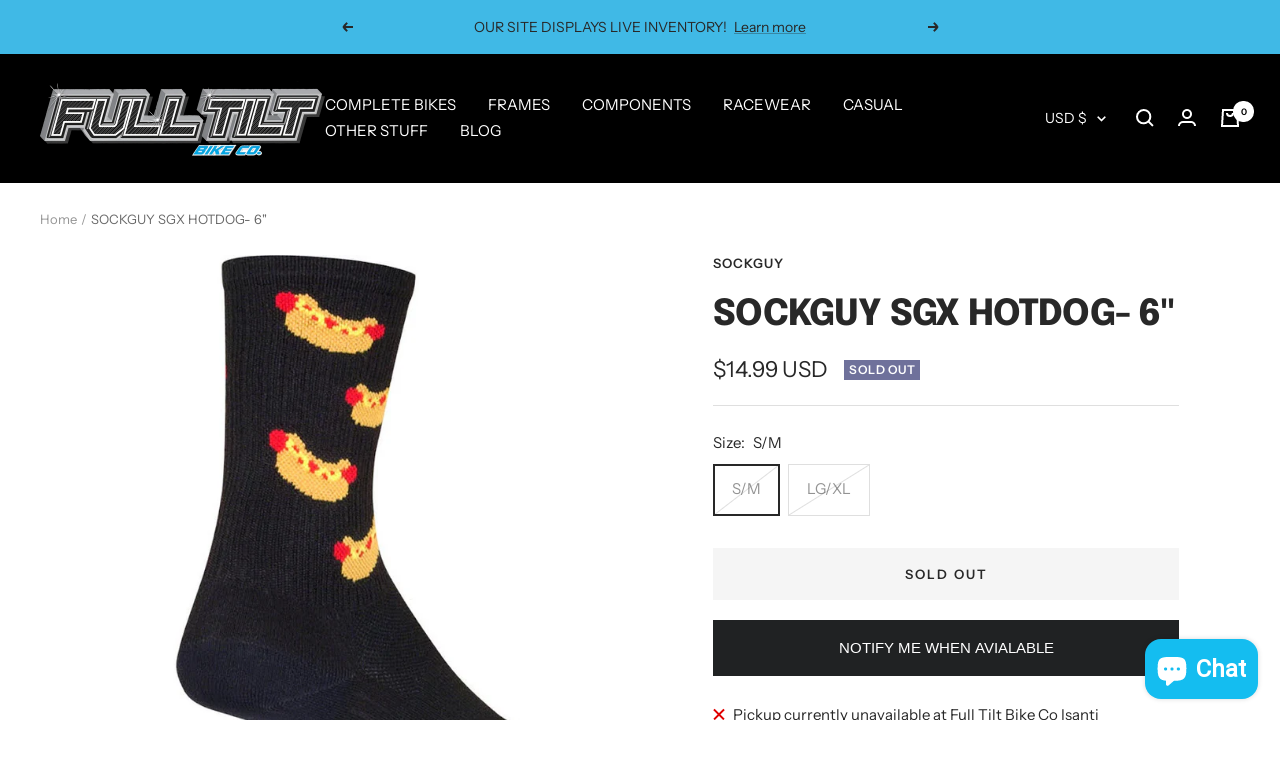

--- FILE ---
content_type: text/javascript
request_url: https://cdn.shopify.com/extensions/019bd5ad-0334-7abf-883a-30e222a5505e/massy-wholesale-b2b-pricing-365/assets/238-4e43feb9.js
body_size: 42364
content:
"use strict";(self.massyChunks=self.massyChunks||[]).push([[238],{316:(e,n,t)=>{!function e(){if("undefined"!=typeof __REACT_DEVTOOLS_GLOBAL_HOOK__&&"function"==typeof __REACT_DEVTOOLS_GLOBAL_HOOK__.checkDCE)try{__REACT_DEVTOOLS_GLOBAL_HOOK__.checkDCE(e)}catch(e){console.error(e)}}(),e.exports=t(3396)},573:(e,n,t)=>{t.d(n,{Kq:()=>x,vA:()=>a.unstable_batchedUpdates,bN:()=>z,wA:()=>N,d4:()=>v,Pj:()=>C});var r=t(7361),l=t(799),a=t(316);let o=function(e){e()};const u=()=>o;var i=t(2155);const s=Symbol.for("react-redux-context"),c="undefined"!=typeof globalThis?globalThis:{};function f(){var e;if(!i.createContext)return{};const n=null!=(e=c[s])?e:c[s]=new Map;let t=n.get(i.createContext);return t||(t=i.createContext(null),n.set(i.createContext,t)),t}const d=f();function p(e=d){return function(){return(0,i.useContext)(e)}}const m=p();let h=()=>{throw new Error("uSES not initialized!")};const y=(e,n)=>e===n;function g(e=d){const n=e===d?m:p(e);return function(e,t={}){const{equalityFn:r=y,stabilityCheck:l,noopCheck:a}="function"==typeof t?{equalityFn:t}:t;const{store:o,subscription:u,getServerState:s,stabilityCheck:c,noopCheck:f}=n(),d=((0,i.useRef)(!0),(0,i.useCallback)({[e.name]:n=>e(n)}[e.name],[e,c,l])),p=h(u.addNestedSub,o.getState,s||o.getState,d,r);return(0,i.useDebugValue)(p),p}}const v=g();t(4674),t(2737);const b={notify(){},get:()=>[]};function k(e,n){let t,r=b,l=0,a=!1;function o(){c.onStateChange&&c.onStateChange()}function i(){l++,t||(t=n?n.addNestedSub(o):e.subscribe(o),r=function(){const e=u();let n=null,t=null;return{clear(){n=null,t=null},notify(){e(()=>{let e=n;for(;e;)e.callback(),e=e.next})},get(){let e=[],t=n;for(;t;)e.push(t),t=t.next;return e},subscribe(e){let r=!0,l=t={callback:e,next:null,prev:t};return l.prev?l.prev.next=l:n=l,function(){r&&null!==n&&(r=!1,l.next?l.next.prev=l.prev:t=l.prev,l.prev?l.prev.next=l.next:n=l.next)}}}}())}function s(){l--,t&&0===l&&(t(),t=void 0,r.clear(),r=b)}const c={addNestedSub:function(e){i();const n=r.subscribe(e);let t=!1;return()=>{t||(t=!0,n(),s())}},notifyNestedSubs:function(){r.notify()},handleChangeWrapper:o,isSubscribed:function(){return a},trySubscribe:function(){a||(a=!0,i())},tryUnsubscribe:function(){a&&(a=!1,s())},getListeners:()=>r};return c}const w=!("undefined"==typeof window||void 0===window.document||void 0===window.document.createElement)?i.useLayoutEffect:i.useEffect;let S=null;const x=function({store:e,context:n,children:t,serverState:r,stabilityCheck:l="once",noopCheck:a="once"}){const o=i.useMemo(()=>{const n=k(e);return{store:e,subscription:n,getServerState:r?()=>r:void 0,stabilityCheck:l,noopCheck:a}},[e,r,l,a]),u=i.useMemo(()=>e.getState(),[e]);w(()=>{const{subscription:n}=o;return n.onStateChange=n.notifyNestedSubs,n.trySubscribe(),u!==e.getState()&&n.notifyNestedSubs(),()=>{n.tryUnsubscribe(),n.onStateChange=void 0}},[o,u]);const s=n||d;return i.createElement(s.Provider,{value:o},t)};function E(e=d){const n=e===d?m:p(e);return function(){const{store:e}=n();return e}}const C=E();function _(e=d){const n=e===d?C:E(e);return function(){return n().dispatch}}const N=_();function P(e,n){return e===n?0!==e||0!==n||1/e==1/n:e!=e&&n!=n}function z(e,n){if(P(e,n))return!0;if("object"!=typeof e||null===e||"object"!=typeof n||null===n)return!1;const t=Object.keys(e),r=Object.keys(n);if(t.length!==r.length)return!1;for(let r=0;r<t.length;r++)if(!Object.prototype.hasOwnProperty.call(n,t[r])||!P(e[t[r]],n[t[r]]))return!1;return!0}var L,T;L=l.useSyncExternalStoreWithSelector,h=L,(e=>{S=e})(r.useSyncExternalStore),T=a.unstable_batchedUpdates,o=T},2155:(e,n,t)=>{e.exports=t(6018)},2737:(e,n,t)=>{t(6669)},2921:(e,n,t)=>{
/**
 * @license React
 * react-jsx-runtime.production.min.js
 *
 * Copyright (c) Facebook, Inc. and its affiliates.
 *
 * This source code is licensed under the MIT license found in the
 * LICENSE file in the root directory of this source tree.
 */
var r=t(2155),l=Symbol.for("react.element"),a=Symbol.for("react.fragment"),o=Object.prototype.hasOwnProperty,u=r.__SECRET_INTERNALS_DO_NOT_USE_OR_YOU_WILL_BE_FIRED.ReactCurrentOwner,i={key:!0,ref:!0,__self:!0,__source:!0};function s(e,n,t){var r,a={},s=null,c=null;for(r in void 0!==t&&(s=""+t),void 0!==n.key&&(s=""+n.key),void 0!==n.ref&&(c=n.ref),n)o.call(n,r)&&!i.hasOwnProperty(r)&&(a[r]=n[r]);if(e&&e.defaultProps)for(r in n=e.defaultProps)void 0===a[r]&&(a[r]=n[r]);return{$$typeof:l,type:e,key:s,ref:c,props:a,_owner:u.current}}n.Fragment=a,n.jsx=s,n.jsxs=s},3396:(e,n,t)=>{
/**
 * @license React
 * react-dom.production.min.js
 *
 * Copyright (c) Facebook, Inc. and its affiliates.
 *
 * This source code is licensed under the MIT license found in the
 * LICENSE file in the root directory of this source tree.
 */
var r=t(2155),l=t(9593);function a(e){for(var n="https://reactjs.org/docs/error-decoder.html?invariant="+e,t=1;t<arguments.length;t++)n+="&args[]="+encodeURIComponent(arguments[t]);return"Minified React error #"+e+"; visit "+n+" for the full message or use the non-minified dev environment for full errors and additional helpful warnings."}var o=new Set,u={};function i(e,n){s(e,n),s(e+"Capture",n)}function s(e,n){for(u[e]=n,e=0;e<n.length;e++)o.add(n[e])}var c=!("undefined"==typeof window||void 0===window.document||void 0===window.document.createElement),f=Object.prototype.hasOwnProperty,d=/^[:A-Z_a-z\u00C0-\u00D6\u00D8-\u00F6\u00F8-\u02FF\u0370-\u037D\u037F-\u1FFF\u200C-\u200D\u2070-\u218F\u2C00-\u2FEF\u3001-\uD7FF\uF900-\uFDCF\uFDF0-\uFFFD][:A-Z_a-z\u00C0-\u00D6\u00D8-\u00F6\u00F8-\u02FF\u0370-\u037D\u037F-\u1FFF\u200C-\u200D\u2070-\u218F\u2C00-\u2FEF\u3001-\uD7FF\uF900-\uFDCF\uFDF0-\uFFFD\-.0-9\u00B7\u0300-\u036F\u203F-\u2040]*$/,p={},m={};function h(e,n,t,r,l,a,o){this.acceptsBooleans=2===n||3===n||4===n,this.attributeName=r,this.attributeNamespace=l,this.mustUseProperty=t,this.propertyName=e,this.type=n,this.sanitizeURL=a,this.removeEmptyString=o}var y={};"children dangerouslySetInnerHTML defaultValue defaultChecked innerHTML suppressContentEditableWarning suppressHydrationWarning style".split(" ").forEach(function(e){y[e]=new h(e,0,!1,e,null,!1,!1)}),[["acceptCharset","accept-charset"],["className","class"],["htmlFor","for"],["httpEquiv","http-equiv"]].forEach(function(e){var n=e[0];y[n]=new h(n,1,!1,e[1],null,!1,!1)}),["contentEditable","draggable","spellCheck","value"].forEach(function(e){y[e]=new h(e,2,!1,e.toLowerCase(),null,!1,!1)}),["autoReverse","externalResourcesRequired","focusable","preserveAlpha"].forEach(function(e){y[e]=new h(e,2,!1,e,null,!1,!1)}),"allowFullScreen async autoFocus autoPlay controls default defer disabled disablePictureInPicture disableRemotePlayback formNoValidate hidden loop noModule noValidate open playsInline readOnly required reversed scoped seamless itemScope".split(" ").forEach(function(e){y[e]=new h(e,3,!1,e.toLowerCase(),null,!1,!1)}),["checked","multiple","muted","selected"].forEach(function(e){y[e]=new h(e,3,!0,e,null,!1,!1)}),["capture","download"].forEach(function(e){y[e]=new h(e,4,!1,e,null,!1,!1)}),["cols","rows","size","span"].forEach(function(e){y[e]=new h(e,6,!1,e,null,!1,!1)}),["rowSpan","start"].forEach(function(e){y[e]=new h(e,5,!1,e.toLowerCase(),null,!1,!1)});var g=/[\-:]([a-z])/g;function v(e){return e[1].toUpperCase()}function b(e,n,t,r){var l=y.hasOwnProperty(n)?y[n]:null;(null!==l?0!==l.type:r||!(2<n.length)||"o"!==n[0]&&"O"!==n[0]||"n"!==n[1]&&"N"!==n[1])&&(function(e,n,t,r){if(null==n||function(e,n,t,r){if(null!==t&&0===t.type)return!1;switch(typeof n){case"function":case"symbol":return!0;case"boolean":return!r&&(null!==t?!t.acceptsBooleans:"data-"!==(e=e.toLowerCase().slice(0,5))&&"aria-"!==e);default:return!1}}(e,n,t,r))return!0;if(r)return!1;if(null!==t)switch(t.type){case 3:return!n;case 4:return!1===n;case 5:return isNaN(n);case 6:return isNaN(n)||1>n}return!1}(n,t,l,r)&&(t=null),r||null===l?function(e){return!!f.call(m,e)||!f.call(p,e)&&(d.test(e)?m[e]=!0:(p[e]=!0,!1))}(n)&&(null===t?e.removeAttribute(n):e.setAttribute(n,""+t)):l.mustUseProperty?e[l.propertyName]=null===t?3!==l.type&&"":t:(n=l.attributeName,r=l.attributeNamespace,null===t?e.removeAttribute(n):(t=3===(l=l.type)||4===l&&!0===t?"":""+t,r?e.setAttributeNS(r,n,t):e.setAttribute(n,t))))}"accent-height alignment-baseline arabic-form baseline-shift cap-height clip-path clip-rule color-interpolation color-interpolation-filters color-profile color-rendering dominant-baseline enable-background fill-opacity fill-rule flood-color flood-opacity font-family font-size font-size-adjust font-stretch font-style font-variant font-weight glyph-name glyph-orientation-horizontal glyph-orientation-vertical horiz-adv-x horiz-origin-x image-rendering letter-spacing lighting-color marker-end marker-mid marker-start overline-position overline-thickness paint-order panose-1 pointer-events rendering-intent shape-rendering stop-color stop-opacity strikethrough-position strikethrough-thickness stroke-dasharray stroke-dashoffset stroke-linecap stroke-linejoin stroke-miterlimit stroke-opacity stroke-width text-anchor text-decoration text-rendering underline-position underline-thickness unicode-bidi unicode-range units-per-em v-alphabetic v-hanging v-ideographic v-mathematical vector-effect vert-adv-y vert-origin-x vert-origin-y word-spacing writing-mode xmlns:xlink x-height".split(" ").forEach(function(e){var n=e.replace(g,v);y[n]=new h(n,1,!1,e,null,!1,!1)}),"xlink:actuate xlink:arcrole xlink:role xlink:show xlink:title xlink:type".split(" ").forEach(function(e){var n=e.replace(g,v);y[n]=new h(n,1,!1,e,"http://www.w3.org/1999/xlink",!1,!1)}),["xml:base","xml:lang","xml:space"].forEach(function(e){var n=e.replace(g,v);y[n]=new h(n,1,!1,e,"http://www.w3.org/XML/1998/namespace",!1,!1)}),["tabIndex","crossOrigin"].forEach(function(e){y[e]=new h(e,1,!1,e.toLowerCase(),null,!1,!1)}),y.xlinkHref=new h("xlinkHref",1,!1,"xlink:href","http://www.w3.org/1999/xlink",!0,!1),["src","href","action","formAction"].forEach(function(e){y[e]=new h(e,1,!1,e.toLowerCase(),null,!0,!0)});var k=r.__SECRET_INTERNALS_DO_NOT_USE_OR_YOU_WILL_BE_FIRED,w=Symbol.for("react.element"),S=Symbol.for("react.portal"),x=Symbol.for("react.fragment"),E=Symbol.for("react.strict_mode"),C=Symbol.for("react.profiler"),_=Symbol.for("react.provider"),N=Symbol.for("react.context"),P=Symbol.for("react.forward_ref"),z=Symbol.for("react.suspense"),L=Symbol.for("react.suspense_list"),T=Symbol.for("react.memo"),R=Symbol.for("react.lazy");Symbol.for("react.scope"),Symbol.for("react.debug_trace_mode");var M=Symbol.for("react.offscreen");Symbol.for("react.legacy_hidden"),Symbol.for("react.cache"),Symbol.for("react.tracing_marker");var O=Symbol.iterator;function F(e){return null===e||"object"!=typeof e?null:"function"==typeof(e=O&&e[O]||e["@@iterator"])?e:null}var D,I=Object.assign;function U(e){if(void 0===D)try{throw Error()}catch(e){var n=e.stack.trim().match(/\n( *(at )?)/);D=n&&n[1]||""}return"\n"+D+e}var $=!1;function A(e,n){if(!e||$)return"";$=!0;var t=Error.prepareStackTrace;Error.prepareStackTrace=void 0;try{if(n)if(n=function(){throw Error()},Object.defineProperty(n.prototype,"props",{set:function(){throw Error()}}),"object"==typeof Reflect&&Reflect.construct){try{Reflect.construct(n,[])}catch(e){var r=e}Reflect.construct(e,[],n)}else{try{n.call()}catch(e){r=e}e.call(n.prototype)}else{try{throw Error()}catch(e){r=e}e()}}catch(n){if(n&&r&&"string"==typeof n.stack){for(var l=n.stack.split("\n"),a=r.stack.split("\n"),o=l.length-1,u=a.length-1;1<=o&&0<=u&&l[o]!==a[u];)u--;for(;1<=o&&0<=u;o--,u--)if(l[o]!==a[u]){if(1!==o||1!==u)do{if(o--,0>--u||l[o]!==a[u]){var i="\n"+l[o].replace(" at new "," at ");return e.displayName&&i.includes("<anonymous>")&&(i=i.replace("<anonymous>",e.displayName)),i}}while(1<=o&&0<=u);break}}}finally{$=!1,Error.prepareStackTrace=t}return(e=e?e.displayName||e.name:"")?U(e):""}function j(e){switch(e.tag){case 5:return U(e.type);case 16:return U("Lazy");case 13:return U("Suspense");case 19:return U("SuspenseList");case 0:case 2:case 15:return e=A(e.type,!1);case 11:return e=A(e.type.render,!1);case 1:return e=A(e.type,!0);default:return""}}function V(e){if(null==e)return null;if("function"==typeof e)return e.displayName||e.name||null;if("string"==typeof e)return e;switch(e){case x:return"Fragment";case S:return"Portal";case C:return"Profiler";case E:return"StrictMode";case z:return"Suspense";case L:return"SuspenseList"}if("object"==typeof e)switch(e.$$typeof){case N:return(e.displayName||"Context")+".Consumer";case _:return(e._context.displayName||"Context")+".Provider";case P:var n=e.render;return(e=e.displayName)||(e=""!==(e=n.displayName||n.name||"")?"ForwardRef("+e+")":"ForwardRef"),e;case T:return null!==(n=e.displayName||null)?n:V(e.type)||"Memo";case R:n=e._payload,e=e._init;try{return V(e(n))}catch(e){}}return null}function B(e){var n=e.type;switch(e.tag){case 24:return"Cache";case 9:return(n.displayName||"Context")+".Consumer";case 10:return(n._context.displayName||"Context")+".Provider";case 18:return"DehydratedFragment";case 11:return e=(e=n.render).displayName||e.name||"",n.displayName||(""!==e?"ForwardRef("+e+")":"ForwardRef");case 7:return"Fragment";case 5:return n;case 4:return"Portal";case 3:return"Root";case 6:return"Text";case 16:return V(n);case 8:return n===E?"StrictMode":"Mode";case 22:return"Offscreen";case 12:return"Profiler";case 21:return"Scope";case 13:return"Suspense";case 19:return"SuspenseList";case 25:return"TracingMarker";case 1:case 0:case 17:case 2:case 14:case 15:if("function"==typeof n)return n.displayName||n.name||null;if("string"==typeof n)return n}return null}function H(e){switch(typeof e){case"boolean":case"number":case"string":case"undefined":case"object":return e;default:return""}}function W(e){var n=e.type;return(e=e.nodeName)&&"input"===e.toLowerCase()&&("checkbox"===n||"radio"===n)}function Q(e){e._valueTracker||(e._valueTracker=function(e){var n=W(e)?"checked":"value",t=Object.getOwnPropertyDescriptor(e.constructor.prototype,n),r=""+e[n];if(!e.hasOwnProperty(n)&&void 0!==t&&"function"==typeof t.get&&"function"==typeof t.set){var l=t.get,a=t.set;return Object.defineProperty(e,n,{configurable:!0,get:function(){return l.call(this)},set:function(e){r=""+e,a.call(this,e)}}),Object.defineProperty(e,n,{enumerable:t.enumerable}),{getValue:function(){return r},setValue:function(e){r=""+e},stopTracking:function(){e._valueTracker=null,delete e[n]}}}}(e))}function q(e){if(!e)return!1;var n=e._valueTracker;if(!n)return!0;var t=n.getValue(),r="";return e&&(r=W(e)?e.checked?"true":"false":e.value),(e=r)!==t&&(n.setValue(e),!0)}function K(e){if(void 0===(e=e||("undefined"!=typeof document?document:void 0)))return null;try{return e.activeElement||e.body}catch(n){return e.body}}function Y(e,n){var t=n.checked;return I({},n,{defaultChecked:void 0,defaultValue:void 0,value:void 0,checked:null!=t?t:e._wrapperState.initialChecked})}function X(e,n){var t=null==n.defaultValue?"":n.defaultValue,r=null!=n.checked?n.checked:n.defaultChecked;t=H(null!=n.value?n.value:t),e._wrapperState={initialChecked:r,initialValue:t,controlled:"checkbox"===n.type||"radio"===n.type?null!=n.checked:null!=n.value}}function G(e,n){null!=(n=n.checked)&&b(e,"checked",n,!1)}function Z(e,n){G(e,n);var t=H(n.value),r=n.type;if(null!=t)"number"===r?(0===t&&""===e.value||e.value!=t)&&(e.value=""+t):e.value!==""+t&&(e.value=""+t);else if("submit"===r||"reset"===r)return void e.removeAttribute("value");n.hasOwnProperty("value")?ee(e,n.type,t):n.hasOwnProperty("defaultValue")&&ee(e,n.type,H(n.defaultValue)),null==n.checked&&null!=n.defaultChecked&&(e.defaultChecked=!!n.defaultChecked)}function J(e,n,t){if(n.hasOwnProperty("value")||n.hasOwnProperty("defaultValue")){var r=n.type;if(!("submit"!==r&&"reset"!==r||void 0!==n.value&&null!==n.value))return;n=""+e._wrapperState.initialValue,t||n===e.value||(e.value=n),e.defaultValue=n}""!==(t=e.name)&&(e.name=""),e.defaultChecked=!!e._wrapperState.initialChecked,""!==t&&(e.name=t)}function ee(e,n,t){"number"===n&&K(e.ownerDocument)===e||(null==t?e.defaultValue=""+e._wrapperState.initialValue:e.defaultValue!==""+t&&(e.defaultValue=""+t))}var ne=Array.isArray;function te(e,n,t,r){if(e=e.options,n){n={};for(var l=0;l<t.length;l++)n["$"+t[l]]=!0;for(t=0;t<e.length;t++)l=n.hasOwnProperty("$"+e[t].value),e[t].selected!==l&&(e[t].selected=l),l&&r&&(e[t].defaultSelected=!0)}else{for(t=""+H(t),n=null,l=0;l<e.length;l++){if(e[l].value===t)return e[l].selected=!0,void(r&&(e[l].defaultSelected=!0));null!==n||e[l].disabled||(n=e[l])}null!==n&&(n.selected=!0)}}function re(e,n){if(null!=n.dangerouslySetInnerHTML)throw Error(a(91));return I({},n,{value:void 0,defaultValue:void 0,children:""+e._wrapperState.initialValue})}function le(e,n){var t=n.value;if(null==t){if(t=n.children,n=n.defaultValue,null!=t){if(null!=n)throw Error(a(92));if(ne(t)){if(1<t.length)throw Error(a(93));t=t[0]}n=t}null==n&&(n=""),t=n}e._wrapperState={initialValue:H(t)}}function ae(e,n){var t=H(n.value),r=H(n.defaultValue);null!=t&&((t=""+t)!==e.value&&(e.value=t),null==n.defaultValue&&e.defaultValue!==t&&(e.defaultValue=t)),null!=r&&(e.defaultValue=""+r)}function oe(e){var n=e.textContent;n===e._wrapperState.initialValue&&""!==n&&null!==n&&(e.value=n)}function ue(e){switch(e){case"svg":return"http://www.w3.org/2000/svg";case"math":return"http://www.w3.org/1998/Math/MathML";default:return"http://www.w3.org/1999/xhtml"}}function ie(e,n){return null==e||"http://www.w3.org/1999/xhtml"===e?ue(n):"http://www.w3.org/2000/svg"===e&&"foreignObject"===n?"http://www.w3.org/1999/xhtml":e}var se,ce,fe=(ce=function(e,n){if("http://www.w3.org/2000/svg"!==e.namespaceURI||"innerHTML"in e)e.innerHTML=n;else{for((se=se||document.createElement("div")).innerHTML="<svg>"+n.valueOf().toString()+"</svg>",n=se.firstChild;e.firstChild;)e.removeChild(e.firstChild);for(;n.firstChild;)e.appendChild(n.firstChild)}},"undefined"!=typeof MSApp&&MSApp.execUnsafeLocalFunction?function(e,n,t,r){MSApp.execUnsafeLocalFunction(function(){return ce(e,n)})}:ce);function de(e,n){if(n){var t=e.firstChild;if(t&&t===e.lastChild&&3===t.nodeType)return void(t.nodeValue=n)}e.textContent=n}var pe={animationIterationCount:!0,aspectRatio:!0,borderImageOutset:!0,borderImageSlice:!0,borderImageWidth:!0,boxFlex:!0,boxFlexGroup:!0,boxOrdinalGroup:!0,columnCount:!0,columns:!0,flex:!0,flexGrow:!0,flexPositive:!0,flexShrink:!0,flexNegative:!0,flexOrder:!0,gridArea:!0,gridRow:!0,gridRowEnd:!0,gridRowSpan:!0,gridRowStart:!0,gridColumn:!0,gridColumnEnd:!0,gridColumnSpan:!0,gridColumnStart:!0,fontWeight:!0,lineClamp:!0,lineHeight:!0,opacity:!0,order:!0,orphans:!0,tabSize:!0,widows:!0,zIndex:!0,zoom:!0,fillOpacity:!0,floodOpacity:!0,stopOpacity:!0,strokeDasharray:!0,strokeDashoffset:!0,strokeMiterlimit:!0,strokeOpacity:!0,strokeWidth:!0},me=["Webkit","ms","Moz","O"];function he(e,n,t){return null==n||"boolean"==typeof n||""===n?"":t||"number"!=typeof n||0===n||pe.hasOwnProperty(e)&&pe[e]?(""+n).trim():n+"px"}function ye(e,n){for(var t in e=e.style,n)if(n.hasOwnProperty(t)){var r=0===t.indexOf("--"),l=he(t,n[t],r);"float"===t&&(t="cssFloat"),r?e.setProperty(t,l):e[t]=l}}Object.keys(pe).forEach(function(e){me.forEach(function(n){n=n+e.charAt(0).toUpperCase()+e.substring(1),pe[n]=pe[e]})});var ge=I({menuitem:!0},{area:!0,base:!0,br:!0,col:!0,embed:!0,hr:!0,img:!0,input:!0,keygen:!0,link:!0,meta:!0,param:!0,source:!0,track:!0,wbr:!0});function ve(e,n){if(n){if(ge[e]&&(null!=n.children||null!=n.dangerouslySetInnerHTML))throw Error(a(137,e));if(null!=n.dangerouslySetInnerHTML){if(null!=n.children)throw Error(a(60));if("object"!=typeof n.dangerouslySetInnerHTML||!("__html"in n.dangerouslySetInnerHTML))throw Error(a(61))}if(null!=n.style&&"object"!=typeof n.style)throw Error(a(62))}}function be(e,n){if(-1===e.indexOf("-"))return"string"==typeof n.is;switch(e){case"annotation-xml":case"color-profile":case"font-face":case"font-face-src":case"font-face-uri":case"font-face-format":case"font-face-name":case"missing-glyph":return!1;default:return!0}}var ke=null;function we(e){return(e=e.target||e.srcElement||window).correspondingUseElement&&(e=e.correspondingUseElement),3===e.nodeType?e.parentNode:e}var Se=null,xe=null,Ee=null;function Ce(e){if(e=bl(e)){if("function"!=typeof Se)throw Error(a(280));var n=e.stateNode;n&&(n=wl(n),Se(e.stateNode,e.type,n))}}function _e(e){xe?Ee?Ee.push(e):Ee=[e]:xe=e}function Ne(){if(xe){var e=xe,n=Ee;if(Ee=xe=null,Ce(e),n)for(e=0;e<n.length;e++)Ce(n[e])}}function Pe(e,n){return e(n)}function ze(){}var Le=!1;function Te(e,n,t){if(Le)return e(n,t);Le=!0;try{return Pe(e,n,t)}finally{Le=!1,(null!==xe||null!==Ee)&&(ze(),Ne())}}function Re(e,n){var t=e.stateNode;if(null===t)return null;var r=wl(t);if(null===r)return null;t=r[n];e:switch(n){case"onClick":case"onClickCapture":case"onDoubleClick":case"onDoubleClickCapture":case"onMouseDown":case"onMouseDownCapture":case"onMouseMove":case"onMouseMoveCapture":case"onMouseUp":case"onMouseUpCapture":case"onMouseEnter":(r=!r.disabled)||(r=!("button"===(e=e.type)||"input"===e||"select"===e||"textarea"===e)),e=!r;break e;default:e=!1}if(e)return null;if(t&&"function"!=typeof t)throw Error(a(231,n,typeof t));return t}var Me=!1;if(c)try{var Oe={};Object.defineProperty(Oe,"passive",{get:function(){Me=!0}}),window.addEventListener("test",Oe,Oe),window.removeEventListener("test",Oe,Oe)}catch(ce){Me=!1}function Fe(e,n,t,r,l,a,o,u,i){var s=Array.prototype.slice.call(arguments,3);try{n.apply(t,s)}catch(e){this.onError(e)}}var De=!1,Ie=null,Ue=!1,$e=null,Ae={onError:function(e){De=!0,Ie=e}};function je(e,n,t,r,l,a,o,u,i){De=!1,Ie=null,Fe.apply(Ae,arguments)}function Ve(e){var n=e,t=e;if(e.alternate)for(;n.return;)n=n.return;else{e=n;do{!!(4098&(n=e).flags)&&(t=n.return),e=n.return}while(e)}return 3===n.tag?t:null}function Be(e){if(13===e.tag){var n=e.memoizedState;if(null===n&&(null!==(e=e.alternate)&&(n=e.memoizedState)),null!==n)return n.dehydrated}return null}function He(e){if(Ve(e)!==e)throw Error(a(188))}function We(e){return null!==(e=function(e){var n=e.alternate;if(!n){if(null===(n=Ve(e)))throw Error(a(188));return n!==e?null:e}for(var t=e,r=n;;){var l=t.return;if(null===l)break;var o=l.alternate;if(null===o){if(null!==(r=l.return)){t=r;continue}break}if(l.child===o.child){for(o=l.child;o;){if(o===t)return He(l),e;if(o===r)return He(l),n;o=o.sibling}throw Error(a(188))}if(t.return!==r.return)t=l,r=o;else{for(var u=!1,i=l.child;i;){if(i===t){u=!0,t=l,r=o;break}if(i===r){u=!0,r=l,t=o;break}i=i.sibling}if(!u){for(i=o.child;i;){if(i===t){u=!0,t=o,r=l;break}if(i===r){u=!0,r=o,t=l;break}i=i.sibling}if(!u)throw Error(a(189))}}if(t.alternate!==r)throw Error(a(190))}if(3!==t.tag)throw Error(a(188));return t.stateNode.current===t?e:n}(e))?Qe(e):null}function Qe(e){if(5===e.tag||6===e.tag)return e;for(e=e.child;null!==e;){var n=Qe(e);if(null!==n)return n;e=e.sibling}return null}var qe=l.unstable_scheduleCallback,Ke=l.unstable_cancelCallback,Ye=l.unstable_shouldYield,Xe=l.unstable_requestPaint,Ge=l.unstable_now,Ze=l.unstable_getCurrentPriorityLevel,Je=l.unstable_ImmediatePriority,en=l.unstable_UserBlockingPriority,nn=l.unstable_NormalPriority,tn=l.unstable_LowPriority,rn=l.unstable_IdlePriority,ln=null,an=null;var on=Math.clz32?Math.clz32:function(e){return e>>>=0,0===e?32:31-(un(e)/sn|0)|0},un=Math.log,sn=Math.LN2;var cn=64,fn=4194304;function dn(e){switch(e&-e){case 1:return 1;case 2:return 2;case 4:return 4;case 8:return 8;case 16:return 16;case 32:return 32;case 64:case 128:case 256:case 512:case 1024:case 2048:case 4096:case 8192:case 16384:case 32768:case 65536:case 131072:case 262144:case 524288:case 1048576:case 2097152:return 4194240&e;case 4194304:case 8388608:case 16777216:case 33554432:case 67108864:return 130023424&e;case 134217728:return 134217728;case 268435456:return 268435456;case 536870912:return 536870912;case 1073741824:return 1073741824;default:return e}}function pn(e,n){var t=e.pendingLanes;if(0===t)return 0;var r=0,l=e.suspendedLanes,a=e.pingedLanes,o=268435455&t;if(0!==o){var u=o&~l;0!==u?r=dn(u):0!==(a&=o)&&(r=dn(a))}else 0!==(o=t&~l)?r=dn(o):0!==a&&(r=dn(a));if(0===r)return 0;if(0!==n&&n!==r&&0===(n&l)&&((l=r&-r)>=(a=n&-n)||16===l&&4194240&a))return n;if(4&r&&(r|=16&t),0!==(n=e.entangledLanes))for(e=e.entanglements,n&=r;0<n;)l=1<<(t=31-on(n)),r|=e[t],n&=~l;return r}function mn(e,n){switch(e){case 1:case 2:case 4:return n+250;case 8:case 16:case 32:case 64:case 128:case 256:case 512:case 1024:case 2048:case 4096:case 8192:case 16384:case 32768:case 65536:case 131072:case 262144:case 524288:case 1048576:case 2097152:return n+5e3;default:return-1}}function hn(e){return 0!==(e=-1073741825&e.pendingLanes)?e:1073741824&e?1073741824:0}function yn(){var e=cn;return!(4194240&(cn<<=1))&&(cn=64),e}function gn(e){for(var n=[],t=0;31>t;t++)n.push(e);return n}function vn(e,n,t){e.pendingLanes|=n,536870912!==n&&(e.suspendedLanes=0,e.pingedLanes=0),(e=e.eventTimes)[n=31-on(n)]=t}function bn(e,n){var t=e.entangledLanes|=n;for(e=e.entanglements;t;){var r=31-on(t),l=1<<r;l&n|e[r]&n&&(e[r]|=n),t&=~l}}var kn=0;function wn(e){return 1<(e&=-e)?4<e?268435455&e?16:536870912:4:1}var Sn,xn,En,Cn,_n,Nn=!1,Pn=[],zn=null,Ln=null,Tn=null,Rn=new Map,Mn=new Map,On=[],Fn="mousedown mouseup touchcancel touchend touchstart auxclick dblclick pointercancel pointerdown pointerup dragend dragstart drop compositionend compositionstart keydown keypress keyup input textInput copy cut paste click change contextmenu reset submit".split(" ");function Dn(e,n){switch(e){case"focusin":case"focusout":zn=null;break;case"dragenter":case"dragleave":Ln=null;break;case"mouseover":case"mouseout":Tn=null;break;case"pointerover":case"pointerout":Rn.delete(n.pointerId);break;case"gotpointercapture":case"lostpointercapture":Mn.delete(n.pointerId)}}function In(e,n,t,r,l,a){return null===e||e.nativeEvent!==a?(e={blockedOn:n,domEventName:t,eventSystemFlags:r,nativeEvent:a,targetContainers:[l]},null!==n&&(null!==(n=bl(n))&&xn(n)),e):(e.eventSystemFlags|=r,n=e.targetContainers,null!==l&&-1===n.indexOf(l)&&n.push(l),e)}function Un(e){var n=vl(e.target);if(null!==n){var t=Ve(n);if(null!==t)if(13===(n=t.tag)){if(null!==(n=Be(t)))return e.blockedOn=n,void _n(e.priority,function(){En(t)})}else if(3===n&&t.stateNode.current.memoizedState.isDehydrated)return void(e.blockedOn=3===t.tag?t.stateNode.containerInfo:null)}e.blockedOn=null}function $n(e){if(null!==e.blockedOn)return!1;for(var n=e.targetContainers;0<n.length;){var t=Xn(e.domEventName,e.eventSystemFlags,n[0],e.nativeEvent);if(null!==t)return null!==(n=bl(t))&&xn(n),e.blockedOn=t,!1;var r=new(t=e.nativeEvent).constructor(t.type,t);ke=r,t.target.dispatchEvent(r),ke=null,n.shift()}return!0}function An(e,n,t){$n(e)&&t.delete(n)}function jn(){Nn=!1,null!==zn&&$n(zn)&&(zn=null),null!==Ln&&$n(Ln)&&(Ln=null),null!==Tn&&$n(Tn)&&(Tn=null),Rn.forEach(An),Mn.forEach(An)}function Vn(e,n){e.blockedOn===n&&(e.blockedOn=null,Nn||(Nn=!0,l.unstable_scheduleCallback(l.unstable_NormalPriority,jn)))}function Bn(e){function n(n){return Vn(n,e)}if(0<Pn.length){Vn(Pn[0],e);for(var t=1;t<Pn.length;t++){var r=Pn[t];r.blockedOn===e&&(r.blockedOn=null)}}for(null!==zn&&Vn(zn,e),null!==Ln&&Vn(Ln,e),null!==Tn&&Vn(Tn,e),Rn.forEach(n),Mn.forEach(n),t=0;t<On.length;t++)(r=On[t]).blockedOn===e&&(r.blockedOn=null);for(;0<On.length&&null===(t=On[0]).blockedOn;)Un(t),null===t.blockedOn&&On.shift()}var Hn=k.ReactCurrentBatchConfig,Wn=!0;function Qn(e,n,t,r){var l=kn,a=Hn.transition;Hn.transition=null;try{kn=1,Kn(e,n,t,r)}finally{kn=l,Hn.transition=a}}function qn(e,n,t,r){var l=kn,a=Hn.transition;Hn.transition=null;try{kn=4,Kn(e,n,t,r)}finally{kn=l,Hn.transition=a}}function Kn(e,n,t,r){if(Wn){var l=Xn(e,n,t,r);if(null===l)Hr(e,n,r,Yn,t),Dn(e,r);else if(function(e,n,t,r,l){switch(n){case"focusin":return zn=In(zn,e,n,t,r,l),!0;case"dragenter":return Ln=In(Ln,e,n,t,r,l),!0;case"mouseover":return Tn=In(Tn,e,n,t,r,l),!0;case"pointerover":var a=l.pointerId;return Rn.set(a,In(Rn.get(a)||null,e,n,t,r,l)),!0;case"gotpointercapture":return a=l.pointerId,Mn.set(a,In(Mn.get(a)||null,e,n,t,r,l)),!0}return!1}(l,e,n,t,r))r.stopPropagation();else if(Dn(e,r),4&n&&-1<Fn.indexOf(e)){for(;null!==l;){var a=bl(l);if(null!==a&&Sn(a),null===(a=Xn(e,n,t,r))&&Hr(e,n,r,Yn,t),a===l)break;l=a}null!==l&&r.stopPropagation()}else Hr(e,n,r,null,t)}}var Yn=null;function Xn(e,n,t,r){if(Yn=null,null!==(e=vl(e=we(r))))if(null===(n=Ve(e)))e=null;else if(13===(t=n.tag)){if(null!==(e=Be(n)))return e;e=null}else if(3===t){if(n.stateNode.current.memoizedState.isDehydrated)return 3===n.tag?n.stateNode.containerInfo:null;e=null}else n!==e&&(e=null);return Yn=e,null}function Gn(e){switch(e){case"cancel":case"click":case"close":case"contextmenu":case"copy":case"cut":case"auxclick":case"dblclick":case"dragend":case"dragstart":case"drop":case"focusin":case"focusout":case"input":case"invalid":case"keydown":case"keypress":case"keyup":case"mousedown":case"mouseup":case"paste":case"pause":case"play":case"pointercancel":case"pointerdown":case"pointerup":case"ratechange":case"reset":case"resize":case"seeked":case"submit":case"touchcancel":case"touchend":case"touchstart":case"volumechange":case"change":case"selectionchange":case"textInput":case"compositionstart":case"compositionend":case"compositionupdate":case"beforeblur":case"afterblur":case"beforeinput":case"blur":case"fullscreenchange":case"focus":case"hashchange":case"popstate":case"select":case"selectstart":return 1;case"drag":case"dragenter":case"dragexit":case"dragleave":case"dragover":case"mousemove":case"mouseout":case"mouseover":case"pointermove":case"pointerout":case"pointerover":case"scroll":case"toggle":case"touchmove":case"wheel":case"mouseenter":case"mouseleave":case"pointerenter":case"pointerleave":return 4;case"message":switch(Ze()){case Je:return 1;case en:return 4;case nn:case tn:return 16;case rn:return 536870912;default:return 16}default:return 16}}var Zn=null,Jn=null,et=null;function nt(){if(et)return et;var e,n,t=Jn,r=t.length,l="value"in Zn?Zn.value:Zn.textContent,a=l.length;for(e=0;e<r&&t[e]===l[e];e++);var o=r-e;for(n=1;n<=o&&t[r-n]===l[a-n];n++);return et=l.slice(e,1<n?1-n:void 0)}function tt(e){var n=e.keyCode;return"charCode"in e?0===(e=e.charCode)&&13===n&&(e=13):e=n,10===e&&(e=13),32<=e||13===e?e:0}function rt(){return!0}function lt(){return!1}function at(e){function n(n,t,r,l,a){for(var o in this._reactName=n,this._targetInst=r,this.type=t,this.nativeEvent=l,this.target=a,this.currentTarget=null,e)e.hasOwnProperty(o)&&(n=e[o],this[o]=n?n(l):l[o]);return this.isDefaultPrevented=(null!=l.defaultPrevented?l.defaultPrevented:!1===l.returnValue)?rt:lt,this.isPropagationStopped=lt,this}return I(n.prototype,{preventDefault:function(){this.defaultPrevented=!0;var e=this.nativeEvent;e&&(e.preventDefault?e.preventDefault():"unknown"!=typeof e.returnValue&&(e.returnValue=!1),this.isDefaultPrevented=rt)},stopPropagation:function(){var e=this.nativeEvent;e&&(e.stopPropagation?e.stopPropagation():"unknown"!=typeof e.cancelBubble&&(e.cancelBubble=!0),this.isPropagationStopped=rt)},persist:function(){},isPersistent:rt}),n}var ot,ut,it,st={eventPhase:0,bubbles:0,cancelable:0,timeStamp:function(e){return e.timeStamp||Date.now()},defaultPrevented:0,isTrusted:0},ct=at(st),ft=I({},st,{view:0,detail:0}),dt=at(ft),pt=I({},ft,{screenX:0,screenY:0,clientX:0,clientY:0,pageX:0,pageY:0,ctrlKey:0,shiftKey:0,altKey:0,metaKey:0,getModifierState:Ct,button:0,buttons:0,relatedTarget:function(e){return void 0===e.relatedTarget?e.fromElement===e.srcElement?e.toElement:e.fromElement:e.relatedTarget},movementX:function(e){return"movementX"in e?e.movementX:(e!==it&&(it&&"mousemove"===e.type?(ot=e.screenX-it.screenX,ut=e.screenY-it.screenY):ut=ot=0,it=e),ot)},movementY:function(e){return"movementY"in e?e.movementY:ut}}),mt=at(pt),ht=at(I({},pt,{dataTransfer:0})),yt=at(I({},ft,{relatedTarget:0})),gt=at(I({},st,{animationName:0,elapsedTime:0,pseudoElement:0})),vt=I({},st,{clipboardData:function(e){return"clipboardData"in e?e.clipboardData:window.clipboardData}}),bt=at(vt),kt=at(I({},st,{data:0})),wt={Esc:"Escape",Spacebar:" ",Left:"ArrowLeft",Up:"ArrowUp",Right:"ArrowRight",Down:"ArrowDown",Del:"Delete",Win:"OS",Menu:"ContextMenu",Apps:"ContextMenu",Scroll:"ScrollLock",MozPrintableKey:"Unidentified"},St={8:"Backspace",9:"Tab",12:"Clear",13:"Enter",16:"Shift",17:"Control",18:"Alt",19:"Pause",20:"CapsLock",27:"Escape",32:" ",33:"PageUp",34:"PageDown",35:"End",36:"Home",37:"ArrowLeft",38:"ArrowUp",39:"ArrowRight",40:"ArrowDown",45:"Insert",46:"Delete",112:"F1",113:"F2",114:"F3",115:"F4",116:"F5",117:"F6",118:"F7",119:"F8",120:"F9",121:"F10",122:"F11",123:"F12",144:"NumLock",145:"ScrollLock",224:"Meta"},xt={Alt:"altKey",Control:"ctrlKey",Meta:"metaKey",Shift:"shiftKey"};function Et(e){var n=this.nativeEvent;return n.getModifierState?n.getModifierState(e):!!(e=xt[e])&&!!n[e]}function Ct(){return Et}var _t=I({},ft,{key:function(e){if(e.key){var n=wt[e.key]||e.key;if("Unidentified"!==n)return n}return"keypress"===e.type?13===(e=tt(e))?"Enter":String.fromCharCode(e):"keydown"===e.type||"keyup"===e.type?St[e.keyCode]||"Unidentified":""},code:0,location:0,ctrlKey:0,shiftKey:0,altKey:0,metaKey:0,repeat:0,locale:0,getModifierState:Ct,charCode:function(e){return"keypress"===e.type?tt(e):0},keyCode:function(e){return"keydown"===e.type||"keyup"===e.type?e.keyCode:0},which:function(e){return"keypress"===e.type?tt(e):"keydown"===e.type||"keyup"===e.type?e.keyCode:0}}),Nt=at(_t),Pt=at(I({},pt,{pointerId:0,width:0,height:0,pressure:0,tangentialPressure:0,tiltX:0,tiltY:0,twist:0,pointerType:0,isPrimary:0})),zt=at(I({},ft,{touches:0,targetTouches:0,changedTouches:0,altKey:0,metaKey:0,ctrlKey:0,shiftKey:0,getModifierState:Ct})),Lt=at(I({},st,{propertyName:0,elapsedTime:0,pseudoElement:0})),Tt=I({},pt,{deltaX:function(e){return"deltaX"in e?e.deltaX:"wheelDeltaX"in e?-e.wheelDeltaX:0},deltaY:function(e){return"deltaY"in e?e.deltaY:"wheelDeltaY"in e?-e.wheelDeltaY:"wheelDelta"in e?-e.wheelDelta:0},deltaZ:0,deltaMode:0}),Rt=at(Tt),Mt=[9,13,27,32],Ot=c&&"CompositionEvent"in window,Ft=null;c&&"documentMode"in document&&(Ft=document.documentMode);var Dt=c&&"TextEvent"in window&&!Ft,It=c&&(!Ot||Ft&&8<Ft&&11>=Ft),Ut=String.fromCharCode(32),$t=!1;function At(e,n){switch(e){case"keyup":return-1!==Mt.indexOf(n.keyCode);case"keydown":return 229!==n.keyCode;case"keypress":case"mousedown":case"focusout":return!0;default:return!1}}function jt(e){return"object"==typeof(e=e.detail)&&"data"in e?e.data:null}var Vt=!1;var Bt={color:!0,date:!0,datetime:!0,"datetime-local":!0,email:!0,month:!0,number:!0,password:!0,range:!0,search:!0,tel:!0,text:!0,time:!0,url:!0,week:!0};function Ht(e){var n=e&&e.nodeName&&e.nodeName.toLowerCase();return"input"===n?!!Bt[e.type]:"textarea"===n}function Wt(e,n,t,r){_e(r),0<(n=Qr(n,"onChange")).length&&(t=new ct("onChange","change",null,t,r),e.push({event:t,listeners:n}))}var Qt=null,qt=null;function Kt(e){Ur(e,0)}function Yt(e){if(q(kl(e)))return e}function Xt(e,n){if("change"===e)return n}var Gt=!1;if(c){var Zt;if(c){var Jt="oninput"in document;if(!Jt){var er=document.createElement("div");er.setAttribute("oninput","return;"),Jt="function"==typeof er.oninput}Zt=Jt}else Zt=!1;Gt=Zt&&(!document.documentMode||9<document.documentMode)}function nr(){Qt&&(Qt.detachEvent("onpropertychange",tr),qt=Qt=null)}function tr(e){if("value"===e.propertyName&&Yt(qt)){var n=[];Wt(n,qt,e,we(e)),Te(Kt,n)}}function rr(e,n,t){"focusin"===e?(nr(),qt=t,(Qt=n).attachEvent("onpropertychange",tr)):"focusout"===e&&nr()}function lr(e){if("selectionchange"===e||"keyup"===e||"keydown"===e)return Yt(qt)}function ar(e,n){if("click"===e)return Yt(n)}function or(e,n){if("input"===e||"change"===e)return Yt(n)}var ur="function"==typeof Object.is?Object.is:function(e,n){return e===n&&(0!==e||1/e==1/n)||e!=e&&n!=n};function ir(e,n){if(ur(e,n))return!0;if("object"!=typeof e||null===e||"object"!=typeof n||null===n)return!1;var t=Object.keys(e),r=Object.keys(n);if(t.length!==r.length)return!1;for(r=0;r<t.length;r++){var l=t[r];if(!f.call(n,l)||!ur(e[l],n[l]))return!1}return!0}function sr(e){for(;e&&e.firstChild;)e=e.firstChild;return e}function cr(e,n){var t,r=sr(e);for(e=0;r;){if(3===r.nodeType){if(t=e+r.textContent.length,e<=n&&t>=n)return{node:r,offset:n-e};e=t}e:{for(;r;){if(r.nextSibling){r=r.nextSibling;break e}r=r.parentNode}r=void 0}r=sr(r)}}function fr(e,n){return!(!e||!n)&&(e===n||(!e||3!==e.nodeType)&&(n&&3===n.nodeType?fr(e,n.parentNode):"contains"in e?e.contains(n):!!e.compareDocumentPosition&&!!(16&e.compareDocumentPosition(n))))}function dr(){for(var e=window,n=K();n instanceof e.HTMLIFrameElement;){try{var t="string"==typeof n.contentWindow.location.href}catch(e){t=!1}if(!t)break;n=K((e=n.contentWindow).document)}return n}function pr(e){var n=e&&e.nodeName&&e.nodeName.toLowerCase();return n&&("input"===n&&("text"===e.type||"search"===e.type||"tel"===e.type||"url"===e.type||"password"===e.type)||"textarea"===n||"true"===e.contentEditable)}function mr(e){var n=dr(),t=e.focusedElem,r=e.selectionRange;if(n!==t&&t&&t.ownerDocument&&fr(t.ownerDocument.documentElement,t)){if(null!==r&&pr(t))if(n=r.start,void 0===(e=r.end)&&(e=n),"selectionStart"in t)t.selectionStart=n,t.selectionEnd=Math.min(e,t.value.length);else if((e=(n=t.ownerDocument||document)&&n.defaultView||window).getSelection){e=e.getSelection();var l=t.textContent.length,a=Math.min(r.start,l);r=void 0===r.end?a:Math.min(r.end,l),!e.extend&&a>r&&(l=r,r=a,a=l),l=cr(t,a);var o=cr(t,r);l&&o&&(1!==e.rangeCount||e.anchorNode!==l.node||e.anchorOffset!==l.offset||e.focusNode!==o.node||e.focusOffset!==o.offset)&&((n=n.createRange()).setStart(l.node,l.offset),e.removeAllRanges(),a>r?(e.addRange(n),e.extend(o.node,o.offset)):(n.setEnd(o.node,o.offset),e.addRange(n)))}for(n=[],e=t;e=e.parentNode;)1===e.nodeType&&n.push({element:e,left:e.scrollLeft,top:e.scrollTop});for("function"==typeof t.focus&&t.focus(),t=0;t<n.length;t++)(e=n[t]).element.scrollLeft=e.left,e.element.scrollTop=e.top}}var hr=c&&"documentMode"in document&&11>=document.documentMode,yr=null,gr=null,vr=null,br=!1;function kr(e,n,t){var r=t.window===t?t.document:9===t.nodeType?t:t.ownerDocument;br||null==yr||yr!==K(r)||("selectionStart"in(r=yr)&&pr(r)?r={start:r.selectionStart,end:r.selectionEnd}:r={anchorNode:(r=(r.ownerDocument&&r.ownerDocument.defaultView||window).getSelection()).anchorNode,anchorOffset:r.anchorOffset,focusNode:r.focusNode,focusOffset:r.focusOffset},vr&&ir(vr,r)||(vr=r,0<(r=Qr(gr,"onSelect")).length&&(n=new ct("onSelect","select",null,n,t),e.push({event:n,listeners:r}),n.target=yr)))}function wr(e,n){var t={};return t[e.toLowerCase()]=n.toLowerCase(),t["Webkit"+e]="webkit"+n,t["Moz"+e]="moz"+n,t}var Sr={animationend:wr("Animation","AnimationEnd"),animationiteration:wr("Animation","AnimationIteration"),animationstart:wr("Animation","AnimationStart"),transitionend:wr("Transition","TransitionEnd")},xr={},Er={};function Cr(e){if(xr[e])return xr[e];if(!Sr[e])return e;var n,t=Sr[e];for(n in t)if(t.hasOwnProperty(n)&&n in Er)return xr[e]=t[n];return e}c&&(Er=document.createElement("div").style,"AnimationEvent"in window||(delete Sr.animationend.animation,delete Sr.animationiteration.animation,delete Sr.animationstart.animation),"TransitionEvent"in window||delete Sr.transitionend.transition);var _r=Cr("animationend"),Nr=Cr("animationiteration"),Pr=Cr("animationstart"),zr=Cr("transitionend"),Lr=new Map,Tr="abort auxClick cancel canPlay canPlayThrough click close contextMenu copy cut drag dragEnd dragEnter dragExit dragLeave dragOver dragStart drop durationChange emptied encrypted ended error gotPointerCapture input invalid keyDown keyPress keyUp load loadedData loadedMetadata loadStart lostPointerCapture mouseDown mouseMove mouseOut mouseOver mouseUp paste pause play playing pointerCancel pointerDown pointerMove pointerOut pointerOver pointerUp progress rateChange reset resize seeked seeking stalled submit suspend timeUpdate touchCancel touchEnd touchStart volumeChange scroll toggle touchMove waiting wheel".split(" ");function Rr(e,n){Lr.set(e,n),i(n,[e])}for(var Mr=0;Mr<Tr.length;Mr++){var Or=Tr[Mr];Rr(Or.toLowerCase(),"on"+(Or[0].toUpperCase()+Or.slice(1)))}Rr(_r,"onAnimationEnd"),Rr(Nr,"onAnimationIteration"),Rr(Pr,"onAnimationStart"),Rr("dblclick","onDoubleClick"),Rr("focusin","onFocus"),Rr("focusout","onBlur"),Rr(zr,"onTransitionEnd"),s("onMouseEnter",["mouseout","mouseover"]),s("onMouseLeave",["mouseout","mouseover"]),s("onPointerEnter",["pointerout","pointerover"]),s("onPointerLeave",["pointerout","pointerover"]),i("onChange","change click focusin focusout input keydown keyup selectionchange".split(" ")),i("onSelect","focusout contextmenu dragend focusin keydown keyup mousedown mouseup selectionchange".split(" ")),i("onBeforeInput",["compositionend","keypress","textInput","paste"]),i("onCompositionEnd","compositionend focusout keydown keypress keyup mousedown".split(" ")),i("onCompositionStart","compositionstart focusout keydown keypress keyup mousedown".split(" ")),i("onCompositionUpdate","compositionupdate focusout keydown keypress keyup mousedown".split(" "));var Fr="abort canplay canplaythrough durationchange emptied encrypted ended error loadeddata loadedmetadata loadstart pause play playing progress ratechange resize seeked seeking stalled suspend timeupdate volumechange waiting".split(" "),Dr=new Set("cancel close invalid load scroll toggle".split(" ").concat(Fr));function Ir(e,n,t){var r=e.type||"unknown-event";e.currentTarget=t,function(e,n,t,r,l,o,u,i,s){if(je.apply(this,arguments),De){if(!De)throw Error(a(198));var c=Ie;De=!1,Ie=null,Ue||(Ue=!0,$e=c)}}(r,n,void 0,e),e.currentTarget=null}function Ur(e,n){n=!!(4&n);for(var t=0;t<e.length;t++){var r=e[t],l=r.event;r=r.listeners;e:{var a=void 0;if(n)for(var o=r.length-1;0<=o;o--){var u=r[o],i=u.instance,s=u.currentTarget;if(u=u.listener,i!==a&&l.isPropagationStopped())break e;Ir(l,u,s),a=i}else for(o=0;o<r.length;o++){if(i=(u=r[o]).instance,s=u.currentTarget,u=u.listener,i!==a&&l.isPropagationStopped())break e;Ir(l,u,s),a=i}}}if(Ue)throw e=$e,Ue=!1,$e=null,e}function $r(e,n){var t=n[hl];void 0===t&&(t=n[hl]=new Set);var r=e+"__bubble";t.has(r)||(Br(n,e,2,!1),t.add(r))}function Ar(e,n,t){var r=0;n&&(r|=4),Br(t,e,r,n)}var jr="_reactListening"+Math.random().toString(36).slice(2);function Vr(e){if(!e[jr]){e[jr]=!0,o.forEach(function(n){"selectionchange"!==n&&(Dr.has(n)||Ar(n,!1,e),Ar(n,!0,e))});var n=9===e.nodeType?e:e.ownerDocument;null===n||n[jr]||(n[jr]=!0,Ar("selectionchange",!1,n))}}function Br(e,n,t,r){switch(Gn(n)){case 1:var l=Qn;break;case 4:l=qn;break;default:l=Kn}t=l.bind(null,n,t,e),l=void 0,!Me||"touchstart"!==n&&"touchmove"!==n&&"wheel"!==n||(l=!0),r?void 0!==l?e.addEventListener(n,t,{capture:!0,passive:l}):e.addEventListener(n,t,!0):void 0!==l?e.addEventListener(n,t,{passive:l}):e.addEventListener(n,t,!1)}function Hr(e,n,t,r,l){var a=r;if(!(1&n||2&n||null===r))e:for(;;){if(null===r)return;var o=r.tag;if(3===o||4===o){var u=r.stateNode.containerInfo;if(u===l||8===u.nodeType&&u.parentNode===l)break;if(4===o)for(o=r.return;null!==o;){var i=o.tag;if((3===i||4===i)&&((i=o.stateNode.containerInfo)===l||8===i.nodeType&&i.parentNode===l))return;o=o.return}for(;null!==u;){if(null===(o=vl(u)))return;if(5===(i=o.tag)||6===i){r=a=o;continue e}u=u.parentNode}}r=r.return}Te(function(){var r=a,l=we(t),o=[];e:{var u=Lr.get(e);if(void 0!==u){var i=ct,s=e;switch(e){case"keypress":if(0===tt(t))break e;case"keydown":case"keyup":i=Nt;break;case"focusin":s="focus",i=yt;break;case"focusout":s="blur",i=yt;break;case"beforeblur":case"afterblur":i=yt;break;case"click":if(2===t.button)break e;case"auxclick":case"dblclick":case"mousedown":case"mousemove":case"mouseup":case"mouseout":case"mouseover":case"contextmenu":i=mt;break;case"drag":case"dragend":case"dragenter":case"dragexit":case"dragleave":case"dragover":case"dragstart":case"drop":i=ht;break;case"touchcancel":case"touchend":case"touchmove":case"touchstart":i=zt;break;case _r:case Nr:case Pr:i=gt;break;case zr:i=Lt;break;case"scroll":i=dt;break;case"wheel":i=Rt;break;case"copy":case"cut":case"paste":i=bt;break;case"gotpointercapture":case"lostpointercapture":case"pointercancel":case"pointerdown":case"pointermove":case"pointerout":case"pointerover":case"pointerup":i=Pt}var c=!!(4&n),f=!c&&"scroll"===e,d=c?null!==u?u+"Capture":null:u;c=[];for(var p,m=r;null!==m;){var h=(p=m).stateNode;if(5===p.tag&&null!==h&&(p=h,null!==d&&(null!=(h=Re(m,d))&&c.push(Wr(m,h,p)))),f)break;m=m.return}0<c.length&&(u=new i(u,s,null,t,l),o.push({event:u,listeners:c}))}}if(!(7&n)){if(i="mouseout"===e||"pointerout"===e,(!(u="mouseover"===e||"pointerover"===e)||t===ke||!(s=t.relatedTarget||t.fromElement)||!vl(s)&&!s[ml])&&(i||u)&&(u=l.window===l?l:(u=l.ownerDocument)?u.defaultView||u.parentWindow:window,i?(i=r,null!==(s=(s=t.relatedTarget||t.toElement)?vl(s):null)&&(s!==(f=Ve(s))||5!==s.tag&&6!==s.tag)&&(s=null)):(i=null,s=r),i!==s)){if(c=mt,h="onMouseLeave",d="onMouseEnter",m="mouse","pointerout"!==e&&"pointerover"!==e||(c=Pt,h="onPointerLeave",d="onPointerEnter",m="pointer"),f=null==i?u:kl(i),p=null==s?u:kl(s),(u=new c(h,m+"leave",i,t,l)).target=f,u.relatedTarget=p,h=null,vl(l)===r&&((c=new c(d,m+"enter",s,t,l)).target=p,c.relatedTarget=f,h=c),f=h,i&&s)e:{for(d=s,m=0,p=c=i;p;p=qr(p))m++;for(p=0,h=d;h;h=qr(h))p++;for(;0<m-p;)c=qr(c),m--;for(;0<p-m;)d=qr(d),p--;for(;m--;){if(c===d||null!==d&&c===d.alternate)break e;c=qr(c),d=qr(d)}c=null}else c=null;null!==i&&Kr(o,u,i,c,!1),null!==s&&null!==f&&Kr(o,f,s,c,!0)}if("select"===(i=(u=r?kl(r):window).nodeName&&u.nodeName.toLowerCase())||"input"===i&&"file"===u.type)var y=Xt;else if(Ht(u))if(Gt)y=or;else{y=lr;var g=rr}else(i=u.nodeName)&&"input"===i.toLowerCase()&&("checkbox"===u.type||"radio"===u.type)&&(y=ar);switch(y&&(y=y(e,r))?Wt(o,y,t,l):(g&&g(e,u,r),"focusout"===e&&(g=u._wrapperState)&&g.controlled&&"number"===u.type&&ee(u,"number",u.value)),g=r?kl(r):window,e){case"focusin":(Ht(g)||"true"===g.contentEditable)&&(yr=g,gr=r,vr=null);break;case"focusout":vr=gr=yr=null;break;case"mousedown":br=!0;break;case"contextmenu":case"mouseup":case"dragend":br=!1,kr(o,t,l);break;case"selectionchange":if(hr)break;case"keydown":case"keyup":kr(o,t,l)}var v;if(Ot)e:{switch(e){case"compositionstart":var b="onCompositionStart";break e;case"compositionend":b="onCompositionEnd";break e;case"compositionupdate":b="onCompositionUpdate";break e}b=void 0}else Vt?At(e,t)&&(b="onCompositionEnd"):"keydown"===e&&229===t.keyCode&&(b="onCompositionStart");b&&(It&&"ko"!==t.locale&&(Vt||"onCompositionStart"!==b?"onCompositionEnd"===b&&Vt&&(v=nt()):(Jn="value"in(Zn=l)?Zn.value:Zn.textContent,Vt=!0)),0<(g=Qr(r,b)).length&&(b=new kt(b,e,null,t,l),o.push({event:b,listeners:g}),v?b.data=v:null!==(v=jt(t))&&(b.data=v))),(v=Dt?function(e,n){switch(e){case"compositionend":return jt(n);case"keypress":return 32!==n.which?null:($t=!0,Ut);case"textInput":return(e=n.data)===Ut&&$t?null:e;default:return null}}(e,t):function(e,n){if(Vt)return"compositionend"===e||!Ot&&At(e,n)?(e=nt(),et=Jn=Zn=null,Vt=!1,e):null;switch(e){case"paste":default:return null;case"keypress":if(!(n.ctrlKey||n.altKey||n.metaKey)||n.ctrlKey&&n.altKey){if(n.char&&1<n.char.length)return n.char;if(n.which)return String.fromCharCode(n.which)}return null;case"compositionend":return It&&"ko"!==n.locale?null:n.data}}(e,t))&&(0<(r=Qr(r,"onBeforeInput")).length&&(l=new kt("onBeforeInput","beforeinput",null,t,l),o.push({event:l,listeners:r}),l.data=v))}Ur(o,n)})}function Wr(e,n,t){return{instance:e,listener:n,currentTarget:t}}function Qr(e,n){for(var t=n+"Capture",r=[];null!==e;){var l=e,a=l.stateNode;5===l.tag&&null!==a&&(l=a,null!=(a=Re(e,t))&&r.unshift(Wr(e,a,l)),null!=(a=Re(e,n))&&r.push(Wr(e,a,l))),e=e.return}return r}function qr(e){if(null===e)return null;do{e=e.return}while(e&&5!==e.tag);return e||null}function Kr(e,n,t,r,l){for(var a=n._reactName,o=[];null!==t&&t!==r;){var u=t,i=u.alternate,s=u.stateNode;if(null!==i&&i===r)break;5===u.tag&&null!==s&&(u=s,l?null!=(i=Re(t,a))&&o.unshift(Wr(t,i,u)):l||null!=(i=Re(t,a))&&o.push(Wr(t,i,u))),t=t.return}0!==o.length&&e.push({event:n,listeners:o})}var Yr=/\r\n?/g,Xr=/\u0000|\uFFFD/g;function Gr(e){return("string"==typeof e?e:""+e).replace(Yr,"\n").replace(Xr,"")}function Zr(e,n,t){if(n=Gr(n),Gr(e)!==n&&t)throw Error(a(425))}function Jr(){}var el=null,nl=null;function tl(e,n){return"textarea"===e||"noscript"===e||"string"==typeof n.children||"number"==typeof n.children||"object"==typeof n.dangerouslySetInnerHTML&&null!==n.dangerouslySetInnerHTML&&null!=n.dangerouslySetInnerHTML.__html}var rl="function"==typeof setTimeout?setTimeout:void 0,ll="function"==typeof clearTimeout?clearTimeout:void 0,al="function"==typeof Promise?Promise:void 0,ol="function"==typeof queueMicrotask?queueMicrotask:void 0!==al?function(e){return al.resolve(null).then(e).catch(ul)}:rl;function ul(e){setTimeout(function(){throw e})}function il(e,n){var t=n,r=0;do{var l=t.nextSibling;if(e.removeChild(t),l&&8===l.nodeType)if("/$"===(t=l.data)){if(0===r)return e.removeChild(l),void Bn(n);r--}else"$"!==t&&"$?"!==t&&"$!"!==t||r++;t=l}while(t);Bn(n)}function sl(e){for(;null!=e;e=e.nextSibling){var n=e.nodeType;if(1===n||3===n)break;if(8===n){if("$"===(n=e.data)||"$!"===n||"$?"===n)break;if("/$"===n)return null}}return e}function cl(e){e=e.previousSibling;for(var n=0;e;){if(8===e.nodeType){var t=e.data;if("$"===t||"$!"===t||"$?"===t){if(0===n)return e;n--}else"/$"===t&&n++}e=e.previousSibling}return null}var fl=Math.random().toString(36).slice(2),dl="__reactFiber$"+fl,pl="__reactProps$"+fl,ml="__reactContainer$"+fl,hl="__reactEvents$"+fl,yl="__reactListeners$"+fl,gl="__reactHandles$"+fl;function vl(e){var n=e[dl];if(n)return n;for(var t=e.parentNode;t;){if(n=t[ml]||t[dl]){if(t=n.alternate,null!==n.child||null!==t&&null!==t.child)for(e=cl(e);null!==e;){if(t=e[dl])return t;e=cl(e)}return n}t=(e=t).parentNode}return null}function bl(e){return!(e=e[dl]||e[ml])||5!==e.tag&&6!==e.tag&&13!==e.tag&&3!==e.tag?null:e}function kl(e){if(5===e.tag||6===e.tag)return e.stateNode;throw Error(a(33))}function wl(e){return e[pl]||null}var Sl=[],xl=-1;function El(e){return{current:e}}function Cl(e){0>xl||(e.current=Sl[xl],Sl[xl]=null,xl--)}function _l(e,n){xl++,Sl[xl]=e.current,e.current=n}var Nl={},Pl=El(Nl),zl=El(!1),Ll=Nl;function Tl(e,n){var t=e.type.contextTypes;if(!t)return Nl;var r=e.stateNode;if(r&&r.__reactInternalMemoizedUnmaskedChildContext===n)return r.__reactInternalMemoizedMaskedChildContext;var l,a={};for(l in t)a[l]=n[l];return r&&((e=e.stateNode).__reactInternalMemoizedUnmaskedChildContext=n,e.__reactInternalMemoizedMaskedChildContext=a),a}function Rl(e){return null!=(e=e.childContextTypes)}function Ml(){Cl(zl),Cl(Pl)}function Ol(e,n,t){if(Pl.current!==Nl)throw Error(a(168));_l(Pl,n),_l(zl,t)}function Fl(e,n,t){var r=e.stateNode;if(n=n.childContextTypes,"function"!=typeof r.getChildContext)return t;for(var l in r=r.getChildContext())if(!(l in n))throw Error(a(108,B(e)||"Unknown",l));return I({},t,r)}function Dl(e){return e=(e=e.stateNode)&&e.__reactInternalMemoizedMergedChildContext||Nl,Ll=Pl.current,_l(Pl,e),_l(zl,zl.current),!0}function Il(e,n,t){var r=e.stateNode;if(!r)throw Error(a(169));t?(e=Fl(e,n,Ll),r.__reactInternalMemoizedMergedChildContext=e,Cl(zl),Cl(Pl),_l(Pl,e)):Cl(zl),_l(zl,t)}var Ul=null,$l=!1,Al=!1;function jl(e){null===Ul?Ul=[e]:Ul.push(e)}function Vl(){if(!Al&&null!==Ul){Al=!0;var e=0,n=kn;try{var t=Ul;for(kn=1;e<t.length;e++){var r=t[e];do{r=r(!0)}while(null!==r)}Ul=null,$l=!1}catch(n){throw null!==Ul&&(Ul=Ul.slice(e+1)),qe(Je,Vl),n}finally{kn=n,Al=!1}}return null}var Bl=[],Hl=0,Wl=null,Ql=0,ql=[],Kl=0,Yl=null,Xl=1,Gl="";function Zl(e,n){Bl[Hl++]=Ql,Bl[Hl++]=Wl,Wl=e,Ql=n}function Jl(e,n,t){ql[Kl++]=Xl,ql[Kl++]=Gl,ql[Kl++]=Yl,Yl=e;var r=Xl;e=Gl;var l=32-on(r)-1;r&=~(1<<l),t+=1;var a=32-on(n)+l;if(30<a){var o=l-l%5;a=(r&(1<<o)-1).toString(32),r>>=o,l-=o,Xl=1<<32-on(n)+l|t<<l|r,Gl=a+e}else Xl=1<<a|t<<l|r,Gl=e}function ea(e){null!==e.return&&(Zl(e,1),Jl(e,1,0))}function na(e){for(;e===Wl;)Wl=Bl[--Hl],Bl[Hl]=null,Ql=Bl[--Hl],Bl[Hl]=null;for(;e===Yl;)Yl=ql[--Kl],ql[Kl]=null,Gl=ql[--Kl],ql[Kl]=null,Xl=ql[--Kl],ql[Kl]=null}var ta=null,ra=null,la=!1,aa=null;function oa(e,n){var t=Ts(5,null,null,0);t.elementType="DELETED",t.stateNode=n,t.return=e,null===(n=e.deletions)?(e.deletions=[t],e.flags|=16):n.push(t)}function ua(e,n){switch(e.tag){case 5:var t=e.type;return null!==(n=1!==n.nodeType||t.toLowerCase()!==n.nodeName.toLowerCase()?null:n)&&(e.stateNode=n,ta=e,ra=sl(n.firstChild),!0);case 6:return null!==(n=""===e.pendingProps||3!==n.nodeType?null:n)&&(e.stateNode=n,ta=e,ra=null,!0);case 13:return null!==(n=8!==n.nodeType?null:n)&&(t=null!==Yl?{id:Xl,overflow:Gl}:null,e.memoizedState={dehydrated:n,treeContext:t,retryLane:1073741824},(t=Ts(18,null,null,0)).stateNode=n,t.return=e,e.child=t,ta=e,ra=null,!0);default:return!1}}function ia(e){return!(!(1&e.mode)||128&e.flags)}function sa(e){if(la){var n=ra;if(n){var t=n;if(!ua(e,n)){if(ia(e))throw Error(a(418));n=sl(t.nextSibling);var r=ta;n&&ua(e,n)?oa(r,t):(e.flags=-4097&e.flags|2,la=!1,ta=e)}}else{if(ia(e))throw Error(a(418));e.flags=-4097&e.flags|2,la=!1,ta=e}}}function ca(e){for(e=e.return;null!==e&&5!==e.tag&&3!==e.tag&&13!==e.tag;)e=e.return;ta=e}function fa(e){if(e!==ta)return!1;if(!la)return ca(e),la=!0,!1;var n;if((n=3!==e.tag)&&!(n=5!==e.tag)&&(n="head"!==(n=e.type)&&"body"!==n&&!tl(e.type,e.memoizedProps)),n&&(n=ra)){if(ia(e))throw da(),Error(a(418));for(;n;)oa(e,n),n=sl(n.nextSibling)}if(ca(e),13===e.tag){if(!(e=null!==(e=e.memoizedState)?e.dehydrated:null))throw Error(a(317));e:{for(e=e.nextSibling,n=0;e;){if(8===e.nodeType){var t=e.data;if("/$"===t){if(0===n){ra=sl(e.nextSibling);break e}n--}else"$"!==t&&"$!"!==t&&"$?"!==t||n++}e=e.nextSibling}ra=null}}else ra=ta?sl(e.stateNode.nextSibling):null;return!0}function da(){for(var e=ra;e;)e=sl(e.nextSibling)}function pa(){ra=ta=null,la=!1}function ma(e){null===aa?aa=[e]:aa.push(e)}var ha=k.ReactCurrentBatchConfig;function ya(e,n,t){if(null!==(e=t.ref)&&"function"!=typeof e&&"object"!=typeof e){if(t._owner){if(t=t._owner){if(1!==t.tag)throw Error(a(309));var r=t.stateNode}if(!r)throw Error(a(147,e));var l=r,o=""+e;return null!==n&&null!==n.ref&&"function"==typeof n.ref&&n.ref._stringRef===o?n.ref:(n=function(e){var n=l.refs;null===e?delete n[o]:n[o]=e},n._stringRef=o,n)}if("string"!=typeof e)throw Error(a(284));if(!t._owner)throw Error(a(290,e))}return e}function ga(e,n){throw e=Object.prototype.toString.call(n),Error(a(31,"[object Object]"===e?"object with keys {"+Object.keys(n).join(", ")+"}":e))}function va(e){return(0,e._init)(e._payload)}function ba(e){function n(n,t){if(e){var r=n.deletions;null===r?(n.deletions=[t],n.flags|=16):r.push(t)}}function t(t,r){if(!e)return null;for(;null!==r;)n(t,r),r=r.sibling;return null}function r(e,n){for(e=new Map;null!==n;)null!==n.key?e.set(n.key,n):e.set(n.index,n),n=n.sibling;return e}function l(e,n){return(e=Ms(e,n)).index=0,e.sibling=null,e}function o(n,t,r){return n.index=r,e?null!==(r=n.alternate)?(r=r.index)<t?(n.flags|=2,t):r:(n.flags|=2,t):(n.flags|=1048576,t)}function u(n){return e&&null===n.alternate&&(n.flags|=2),n}function i(e,n,t,r){return null===n||6!==n.tag?((n=Is(t,e.mode,r)).return=e,n):((n=l(n,t)).return=e,n)}function s(e,n,t,r){var a=t.type;return a===x?f(e,n,t.props.children,r,t.key):null!==n&&(n.elementType===a||"object"==typeof a&&null!==a&&a.$$typeof===R&&va(a)===n.type)?((r=l(n,t.props)).ref=ya(e,n,t),r.return=e,r):((r=Os(t.type,t.key,t.props,null,e.mode,r)).ref=ya(e,n,t),r.return=e,r)}function c(e,n,t,r){return null===n||4!==n.tag||n.stateNode.containerInfo!==t.containerInfo||n.stateNode.implementation!==t.implementation?((n=Us(t,e.mode,r)).return=e,n):((n=l(n,t.children||[])).return=e,n)}function f(e,n,t,r,a){return null===n||7!==n.tag?((n=Fs(t,e.mode,r,a)).return=e,n):((n=l(n,t)).return=e,n)}function d(e,n,t){if("string"==typeof n&&""!==n||"number"==typeof n)return(n=Is(""+n,e.mode,t)).return=e,n;if("object"==typeof n&&null!==n){switch(n.$$typeof){case w:return(t=Os(n.type,n.key,n.props,null,e.mode,t)).ref=ya(e,null,n),t.return=e,t;case S:return(n=Us(n,e.mode,t)).return=e,n;case R:return d(e,(0,n._init)(n._payload),t)}if(ne(n)||F(n))return(n=Fs(n,e.mode,t,null)).return=e,n;ga(e,n)}return null}function p(e,n,t,r){var l=null!==n?n.key:null;if("string"==typeof t&&""!==t||"number"==typeof t)return null!==l?null:i(e,n,""+t,r);if("object"==typeof t&&null!==t){switch(t.$$typeof){case w:return t.key===l?s(e,n,t,r):null;case S:return t.key===l?c(e,n,t,r):null;case R:return p(e,n,(l=t._init)(t._payload),r)}if(ne(t)||F(t))return null!==l?null:f(e,n,t,r,null);ga(e,t)}return null}function m(e,n,t,r,l){if("string"==typeof r&&""!==r||"number"==typeof r)return i(n,e=e.get(t)||null,""+r,l);if("object"==typeof r&&null!==r){switch(r.$$typeof){case w:return s(n,e=e.get(null===r.key?t:r.key)||null,r,l);case S:return c(n,e=e.get(null===r.key?t:r.key)||null,r,l);case R:return m(e,n,t,(0,r._init)(r._payload),l)}if(ne(r)||F(r))return f(n,e=e.get(t)||null,r,l,null);ga(n,r)}return null}function h(l,a,u,i){for(var s=null,c=null,f=a,h=a=0,y=null;null!==f&&h<u.length;h++){f.index>h?(y=f,f=null):y=f.sibling;var g=p(l,f,u[h],i);if(null===g){null===f&&(f=y);break}e&&f&&null===g.alternate&&n(l,f),a=o(g,a,h),null===c?s=g:c.sibling=g,c=g,f=y}if(h===u.length)return t(l,f),la&&Zl(l,h),s;if(null===f){for(;h<u.length;h++)null!==(f=d(l,u[h],i))&&(a=o(f,a,h),null===c?s=f:c.sibling=f,c=f);return la&&Zl(l,h),s}for(f=r(l,f);h<u.length;h++)null!==(y=m(f,l,h,u[h],i))&&(e&&null!==y.alternate&&f.delete(null===y.key?h:y.key),a=o(y,a,h),null===c?s=y:c.sibling=y,c=y);return e&&f.forEach(function(e){return n(l,e)}),la&&Zl(l,h),s}function y(l,u,i,s){var c=F(i);if("function"!=typeof c)throw Error(a(150));if(null==(i=c.call(i)))throw Error(a(151));for(var f=c=null,h=u,y=u=0,g=null,v=i.next();null!==h&&!v.done;y++,v=i.next()){h.index>y?(g=h,h=null):g=h.sibling;var b=p(l,h,v.value,s);if(null===b){null===h&&(h=g);break}e&&h&&null===b.alternate&&n(l,h),u=o(b,u,y),null===f?c=b:f.sibling=b,f=b,h=g}if(v.done)return t(l,h),la&&Zl(l,y),c;if(null===h){for(;!v.done;y++,v=i.next())null!==(v=d(l,v.value,s))&&(u=o(v,u,y),null===f?c=v:f.sibling=v,f=v);return la&&Zl(l,y),c}for(h=r(l,h);!v.done;y++,v=i.next())null!==(v=m(h,l,y,v.value,s))&&(e&&null!==v.alternate&&h.delete(null===v.key?y:v.key),u=o(v,u,y),null===f?c=v:f.sibling=v,f=v);return e&&h.forEach(function(e){return n(l,e)}),la&&Zl(l,y),c}return function e(r,a,o,i){if("object"==typeof o&&null!==o&&o.type===x&&null===o.key&&(o=o.props.children),"object"==typeof o&&null!==o){switch(o.$$typeof){case w:e:{for(var s=o.key,c=a;null!==c;){if(c.key===s){if((s=o.type)===x){if(7===c.tag){t(r,c.sibling),(a=l(c,o.props.children)).return=r,r=a;break e}}else if(c.elementType===s||"object"==typeof s&&null!==s&&s.$$typeof===R&&va(s)===c.type){t(r,c.sibling),(a=l(c,o.props)).ref=ya(r,c,o),a.return=r,r=a;break e}t(r,c);break}n(r,c),c=c.sibling}o.type===x?((a=Fs(o.props.children,r.mode,i,o.key)).return=r,r=a):((i=Os(o.type,o.key,o.props,null,r.mode,i)).ref=ya(r,a,o),i.return=r,r=i)}return u(r);case S:e:{for(c=o.key;null!==a;){if(a.key===c){if(4===a.tag&&a.stateNode.containerInfo===o.containerInfo&&a.stateNode.implementation===o.implementation){t(r,a.sibling),(a=l(a,o.children||[])).return=r,r=a;break e}t(r,a);break}n(r,a),a=a.sibling}(a=Us(o,r.mode,i)).return=r,r=a}return u(r);case R:return e(r,a,(c=o._init)(o._payload),i)}if(ne(o))return h(r,a,o,i);if(F(o))return y(r,a,o,i);ga(r,o)}return"string"==typeof o&&""!==o||"number"==typeof o?(o=""+o,null!==a&&6===a.tag?(t(r,a.sibling),(a=l(a,o)).return=r,r=a):(t(r,a),(a=Is(o,r.mode,i)).return=r,r=a),u(r)):t(r,a)}}var ka=ba(!0),wa=ba(!1),Sa=El(null),xa=null,Ea=null,Ca=null;function _a(){Ca=Ea=xa=null}function Na(e){var n=Sa.current;Cl(Sa),e._currentValue=n}function Pa(e,n,t){for(;null!==e;){var r=e.alternate;if((e.childLanes&n)!==n?(e.childLanes|=n,null!==r&&(r.childLanes|=n)):null!==r&&(r.childLanes&n)!==n&&(r.childLanes|=n),e===t)break;e=e.return}}function za(e,n){xa=e,Ca=Ea=null,null!==(e=e.dependencies)&&null!==e.firstContext&&(0!==(e.lanes&n)&&(bu=!0),e.firstContext=null)}function La(e){var n=e._currentValue;if(Ca!==e)if(e={context:e,memoizedValue:n,next:null},null===Ea){if(null===xa)throw Error(a(308));Ea=e,xa.dependencies={lanes:0,firstContext:e}}else Ea=Ea.next=e;return n}var Ta=null;function Ra(e){null===Ta?Ta=[e]:Ta.push(e)}function Ma(e,n,t,r){var l=n.interleaved;return null===l?(t.next=t,Ra(n)):(t.next=l.next,l.next=t),n.interleaved=t,Oa(e,r)}function Oa(e,n){e.lanes|=n;var t=e.alternate;for(null!==t&&(t.lanes|=n),t=e,e=e.return;null!==e;)e.childLanes|=n,null!==(t=e.alternate)&&(t.childLanes|=n),t=e,e=e.return;return 3===t.tag?t.stateNode:null}var Fa=!1;function Da(e){e.updateQueue={baseState:e.memoizedState,firstBaseUpdate:null,lastBaseUpdate:null,shared:{pending:null,interleaved:null,lanes:0},effects:null}}function Ia(e,n){e=e.updateQueue,n.updateQueue===e&&(n.updateQueue={baseState:e.baseState,firstBaseUpdate:e.firstBaseUpdate,lastBaseUpdate:e.lastBaseUpdate,shared:e.shared,effects:e.effects})}function Ua(e,n){return{eventTime:e,lane:n,tag:0,payload:null,callback:null,next:null}}function $a(e,n,t){var r=e.updateQueue;if(null===r)return null;if(r=r.shared,2&Pi){var l=r.pending;return null===l?n.next=n:(n.next=l.next,l.next=n),r.pending=n,Oa(e,t)}return null===(l=r.interleaved)?(n.next=n,Ra(r)):(n.next=l.next,l.next=n),r.interleaved=n,Oa(e,t)}function Aa(e,n,t){if(null!==(n=n.updateQueue)&&(n=n.shared,4194240&t)){var r=n.lanes;t|=r&=e.pendingLanes,n.lanes=t,bn(e,t)}}function ja(e,n){var t=e.updateQueue,r=e.alternate;if(null!==r&&t===(r=r.updateQueue)){var l=null,a=null;if(null!==(t=t.firstBaseUpdate)){do{var o={eventTime:t.eventTime,lane:t.lane,tag:t.tag,payload:t.payload,callback:t.callback,next:null};null===a?l=a=o:a=a.next=o,t=t.next}while(null!==t);null===a?l=a=n:a=a.next=n}else l=a=n;return t={baseState:r.baseState,firstBaseUpdate:l,lastBaseUpdate:a,shared:r.shared,effects:r.effects},void(e.updateQueue=t)}null===(e=t.lastBaseUpdate)?t.firstBaseUpdate=n:e.next=n,t.lastBaseUpdate=n}function Va(e,n,t,r){var l=e.updateQueue;Fa=!1;var a=l.firstBaseUpdate,o=l.lastBaseUpdate,u=l.shared.pending;if(null!==u){l.shared.pending=null;var i=u,s=i.next;i.next=null,null===o?a=s:o.next=s,o=i;var c=e.alternate;null!==c&&((u=(c=c.updateQueue).lastBaseUpdate)!==o&&(null===u?c.firstBaseUpdate=s:u.next=s,c.lastBaseUpdate=i))}if(null!==a){var f=l.baseState;for(o=0,c=s=i=null,u=a;;){var d=u.lane,p=u.eventTime;if((r&d)===d){null!==c&&(c=c.next={eventTime:p,lane:0,tag:u.tag,payload:u.payload,callback:u.callback,next:null});e:{var m=e,h=u;switch(d=n,p=t,h.tag){case 1:if("function"==typeof(m=h.payload)){f=m.call(p,f,d);break e}f=m;break e;case 3:m.flags=-65537&m.flags|128;case 0:if(null==(d="function"==typeof(m=h.payload)?m.call(p,f,d):m))break e;f=I({},f,d);break e;case 2:Fa=!0}}null!==u.callback&&0!==u.lane&&(e.flags|=64,null===(d=l.effects)?l.effects=[u]:d.push(u))}else p={eventTime:p,lane:d,tag:u.tag,payload:u.payload,callback:u.callback,next:null},null===c?(s=c=p,i=f):c=c.next=p,o|=d;if(null===(u=u.next)){if(null===(u=l.shared.pending))break;u=(d=u).next,d.next=null,l.lastBaseUpdate=d,l.shared.pending=null}}if(null===c&&(i=f),l.baseState=i,l.firstBaseUpdate=s,l.lastBaseUpdate=c,null!==(n=l.shared.interleaved)){l=n;do{o|=l.lane,l=l.next}while(l!==n)}else null===a&&(l.shared.lanes=0);Di|=o,e.lanes=o,e.memoizedState=f}}function Ba(e,n,t){if(e=n.effects,n.effects=null,null!==e)for(n=0;n<e.length;n++){var r=e[n],l=r.callback;if(null!==l){if(r.callback=null,r=t,"function"!=typeof l)throw Error(a(191,l));l.call(r)}}}var Ha={},Wa=El(Ha),Qa=El(Ha),qa=El(Ha);function Ka(e){if(e===Ha)throw Error(a(174));return e}function Ya(e,n){switch(_l(qa,n),_l(Qa,e),_l(Wa,Ha),e=n.nodeType){case 9:case 11:n=(n=n.documentElement)?n.namespaceURI:ie(null,"");break;default:n=ie(n=(e=8===e?n.parentNode:n).namespaceURI||null,e=e.tagName)}Cl(Wa),_l(Wa,n)}function Xa(){Cl(Wa),Cl(Qa),Cl(qa)}function Ga(e){Ka(qa.current);var n=Ka(Wa.current),t=ie(n,e.type);n!==t&&(_l(Qa,e),_l(Wa,t))}function Za(e){Qa.current===e&&(Cl(Wa),Cl(Qa))}var Ja=El(0);function eo(e){for(var n=e;null!==n;){if(13===n.tag){var t=n.memoizedState;if(null!==t&&(null===(t=t.dehydrated)||"$?"===t.data||"$!"===t.data))return n}else if(19===n.tag&&void 0!==n.memoizedProps.revealOrder){if(128&n.flags)return n}else if(null!==n.child){n.child.return=n,n=n.child;continue}if(n===e)break;for(;null===n.sibling;){if(null===n.return||n.return===e)return null;n=n.return}n.sibling.return=n.return,n=n.sibling}return null}var no=[];function to(){for(var e=0;e<no.length;e++)no[e]._workInProgressVersionPrimary=null;no.length=0}var ro=k.ReactCurrentDispatcher,lo=k.ReactCurrentBatchConfig,ao=0,oo=null,uo=null,io=null,so=!1,co=!1,fo=0,po=0;function mo(){throw Error(a(321))}function ho(e,n){if(null===n)return!1;for(var t=0;t<n.length&&t<e.length;t++)if(!ur(e[t],n[t]))return!1;return!0}function yo(e,n,t,r,l,o){if(ao=o,oo=n,n.memoizedState=null,n.updateQueue=null,n.lanes=0,ro.current=null===e||null===e.memoizedState?Jo:eu,e=t(r,l),co){o=0;do{if(co=!1,fo=0,25<=o)throw Error(a(301));o+=1,io=uo=null,n.updateQueue=null,ro.current=nu,e=t(r,l)}while(co)}if(ro.current=Zo,n=null!==uo&&null!==uo.next,ao=0,io=uo=oo=null,so=!1,n)throw Error(a(300));return e}function go(){var e=0!==fo;return fo=0,e}function vo(){var e={memoizedState:null,baseState:null,baseQueue:null,queue:null,next:null};return null===io?oo.memoizedState=io=e:io=io.next=e,io}function bo(){if(null===uo){var e=oo.alternate;e=null!==e?e.memoizedState:null}else e=uo.next;var n=null===io?oo.memoizedState:io.next;if(null!==n)io=n,uo=e;else{if(null===e)throw Error(a(310));e={memoizedState:(uo=e).memoizedState,baseState:uo.baseState,baseQueue:uo.baseQueue,queue:uo.queue,next:null},null===io?oo.memoizedState=io=e:io=io.next=e}return io}function ko(e,n){return"function"==typeof n?n(e):n}function wo(e){var n=bo(),t=n.queue;if(null===t)throw Error(a(311));t.lastRenderedReducer=e;var r=uo,l=r.baseQueue,o=t.pending;if(null!==o){if(null!==l){var u=l.next;l.next=o.next,o.next=u}r.baseQueue=l=o,t.pending=null}if(null!==l){o=l.next,r=r.baseState;var i=u=null,s=null,c=o;do{var f=c.lane;if((ao&f)===f)null!==s&&(s=s.next={lane:0,action:c.action,hasEagerState:c.hasEagerState,eagerState:c.eagerState,next:null}),r=c.hasEagerState?c.eagerState:e(r,c.action);else{var d={lane:f,action:c.action,hasEagerState:c.hasEagerState,eagerState:c.eagerState,next:null};null===s?(i=s=d,u=r):s=s.next=d,oo.lanes|=f,Di|=f}c=c.next}while(null!==c&&c!==o);null===s?u=r:s.next=i,ur(r,n.memoizedState)||(bu=!0),n.memoizedState=r,n.baseState=u,n.baseQueue=s,t.lastRenderedState=r}if(null!==(e=t.interleaved)){l=e;do{o=l.lane,oo.lanes|=o,Di|=o,l=l.next}while(l!==e)}else null===l&&(t.lanes=0);return[n.memoizedState,t.dispatch]}function So(e){var n=bo(),t=n.queue;if(null===t)throw Error(a(311));t.lastRenderedReducer=e;var r=t.dispatch,l=t.pending,o=n.memoizedState;if(null!==l){t.pending=null;var u=l=l.next;do{o=e(o,u.action),u=u.next}while(u!==l);ur(o,n.memoizedState)||(bu=!0),n.memoizedState=o,null===n.baseQueue&&(n.baseState=o),t.lastRenderedState=o}return[o,r]}function xo(){}function Eo(e,n){var t=oo,r=bo(),l=n(),o=!ur(r.memoizedState,l);if(o&&(r.memoizedState=l,bu=!0),r=r.queue,Do(No.bind(null,t,r,e),[e]),r.getSnapshot!==n||o||null!==io&&1&io.memoizedState.tag){if(t.flags|=2048,To(9,_o.bind(null,t,r,l,n),void 0,null),null===zi)throw Error(a(349));30&ao||Co(t,n,l)}return l}function Co(e,n,t){e.flags|=16384,e={getSnapshot:n,value:t},null===(n=oo.updateQueue)?(n={lastEffect:null,stores:null},oo.updateQueue=n,n.stores=[e]):null===(t=n.stores)?n.stores=[e]:t.push(e)}function _o(e,n,t,r){n.value=t,n.getSnapshot=r,Po(n)&&zo(e)}function No(e,n,t){return t(function(){Po(n)&&zo(e)})}function Po(e){var n=e.getSnapshot;e=e.value;try{var t=n();return!ur(e,t)}catch(e){return!0}}function zo(e){var n=Oa(e,1);null!==n&&ts(n,e,1,-1)}function Lo(e){var n=vo();return"function"==typeof e&&(e=e()),n.memoizedState=n.baseState=e,e={pending:null,interleaved:null,lanes:0,dispatch:null,lastRenderedReducer:ko,lastRenderedState:e},n.queue=e,e=e.dispatch=Ko.bind(null,oo,e),[n.memoizedState,e]}function To(e,n,t,r){return e={tag:e,create:n,destroy:t,deps:r,next:null},null===(n=oo.updateQueue)?(n={lastEffect:null,stores:null},oo.updateQueue=n,n.lastEffect=e.next=e):null===(t=n.lastEffect)?n.lastEffect=e.next=e:(r=t.next,t.next=e,e.next=r,n.lastEffect=e),e}function Ro(){return bo().memoizedState}function Mo(e,n,t,r){var l=vo();oo.flags|=e,l.memoizedState=To(1|n,t,void 0,void 0===r?null:r)}function Oo(e,n,t,r){var l=bo();r=void 0===r?null:r;var a=void 0;if(null!==uo){var o=uo.memoizedState;if(a=o.destroy,null!==r&&ho(r,o.deps))return void(l.memoizedState=To(n,t,a,r))}oo.flags|=e,l.memoizedState=To(1|n,t,a,r)}function Fo(e,n){return Mo(8390656,8,e,n)}function Do(e,n){return Oo(2048,8,e,n)}function Io(e,n){return Oo(4,2,e,n)}function Uo(e,n){return Oo(4,4,e,n)}function $o(e,n){return"function"==typeof n?(e=e(),n(e),function(){n(null)}):null!=n?(e=e(),n.current=e,function(){n.current=null}):void 0}function Ao(e,n,t){return t=null!=t?t.concat([e]):null,Oo(4,4,$o.bind(null,n,e),t)}function jo(){}function Vo(e,n){var t=bo();n=void 0===n?null:n;var r=t.memoizedState;return null!==r&&null!==n&&ho(n,r[1])?r[0]:(t.memoizedState=[e,n],e)}function Bo(e,n){var t=bo();n=void 0===n?null:n;var r=t.memoizedState;return null!==r&&null!==n&&ho(n,r[1])?r[0]:(e=e(),t.memoizedState=[e,n],e)}function Ho(e,n,t){return 21&ao?(ur(t,n)||(t=yn(),oo.lanes|=t,Di|=t,e.baseState=!0),n):(e.baseState&&(e.baseState=!1,bu=!0),e.memoizedState=t)}function Wo(e,n){var t=kn;kn=0!==t&&4>t?t:4,e(!0);var r=lo.transition;lo.transition={};try{e(!1),n()}finally{kn=t,lo.transition=r}}function Qo(){return bo().memoizedState}function qo(e,n,t){var r=ns(e);if(t={lane:r,action:t,hasEagerState:!1,eagerState:null,next:null},Yo(e))Xo(n,t);else if(null!==(t=Ma(e,n,t,r))){ts(t,e,r,es()),Go(t,n,r)}}function Ko(e,n,t){var r=ns(e),l={lane:r,action:t,hasEagerState:!1,eagerState:null,next:null};if(Yo(e))Xo(n,l);else{var a=e.alternate;if(0===e.lanes&&(null===a||0===a.lanes)&&null!==(a=n.lastRenderedReducer))try{var o=n.lastRenderedState,u=a(o,t);if(l.hasEagerState=!0,l.eagerState=u,ur(u,o)){var i=n.interleaved;return null===i?(l.next=l,Ra(n)):(l.next=i.next,i.next=l),void(n.interleaved=l)}}catch(e){}null!==(t=Ma(e,n,l,r))&&(ts(t,e,r,l=es()),Go(t,n,r))}}function Yo(e){var n=e.alternate;return e===oo||null!==n&&n===oo}function Xo(e,n){co=so=!0;var t=e.pending;null===t?n.next=n:(n.next=t.next,t.next=n),e.pending=n}function Go(e,n,t){if(4194240&t){var r=n.lanes;t|=r&=e.pendingLanes,n.lanes=t,bn(e,t)}}var Zo={readContext:La,useCallback:mo,useContext:mo,useEffect:mo,useImperativeHandle:mo,useInsertionEffect:mo,useLayoutEffect:mo,useMemo:mo,useReducer:mo,useRef:mo,useState:mo,useDebugValue:mo,useDeferredValue:mo,useTransition:mo,useMutableSource:mo,useSyncExternalStore:mo,useId:mo,unstable_isNewReconciler:!1},Jo={readContext:La,useCallback:function(e,n){return vo().memoizedState=[e,void 0===n?null:n],e},useContext:La,useEffect:Fo,useImperativeHandle:function(e,n,t){return t=null!=t?t.concat([e]):null,Mo(4194308,4,$o.bind(null,n,e),t)},useLayoutEffect:function(e,n){return Mo(4194308,4,e,n)},useInsertionEffect:function(e,n){return Mo(4,2,e,n)},useMemo:function(e,n){var t=vo();return n=void 0===n?null:n,e=e(),t.memoizedState=[e,n],e},useReducer:function(e,n,t){var r=vo();return n=void 0!==t?t(n):n,r.memoizedState=r.baseState=n,e={pending:null,interleaved:null,lanes:0,dispatch:null,lastRenderedReducer:e,lastRenderedState:n},r.queue=e,e=e.dispatch=qo.bind(null,oo,e),[r.memoizedState,e]},useRef:function(e){return e={current:e},vo().memoizedState=e},useState:Lo,useDebugValue:jo,useDeferredValue:function(e){return vo().memoizedState=e},useTransition:function(){var e=Lo(!1),n=e[0];return e=Wo.bind(null,e[1]),vo().memoizedState=e,[n,e]},useMutableSource:function(){},useSyncExternalStore:function(e,n,t){var r=oo,l=vo();if(la){if(void 0===t)throw Error(a(407));t=t()}else{if(t=n(),null===zi)throw Error(a(349));30&ao||Co(r,n,t)}l.memoizedState=t;var o={value:t,getSnapshot:n};return l.queue=o,Fo(No.bind(null,r,o,e),[e]),r.flags|=2048,To(9,_o.bind(null,r,o,t,n),void 0,null),t},useId:function(){var e=vo(),n=zi.identifierPrefix;if(la){var t=Gl;n=":"+n+"R"+(t=(Xl&~(1<<32-on(Xl)-1)).toString(32)+t),0<(t=fo++)&&(n+="H"+t.toString(32)),n+=":"}else n=":"+n+"r"+(t=po++).toString(32)+":";return e.memoizedState=n},unstable_isNewReconciler:!1},eu={readContext:La,useCallback:Vo,useContext:La,useEffect:Do,useImperativeHandle:Ao,useInsertionEffect:Io,useLayoutEffect:Uo,useMemo:Bo,useReducer:wo,useRef:Ro,useState:function(){return wo(ko)},useDebugValue:jo,useDeferredValue:function(e){return Ho(bo(),uo.memoizedState,e)},useTransition:function(){return[wo(ko)[0],bo().memoizedState]},useMutableSource:xo,useSyncExternalStore:Eo,useId:Qo,unstable_isNewReconciler:!1},nu={readContext:La,useCallback:Vo,useContext:La,useEffect:Do,useImperativeHandle:Ao,useInsertionEffect:Io,useLayoutEffect:Uo,useMemo:Bo,useReducer:So,useRef:Ro,useState:function(){return So(ko)},useDebugValue:jo,useDeferredValue:function(e){var n=bo();return null===uo?n.memoizedState=e:Ho(n,uo.memoizedState,e)},useTransition:function(){return[So(ko)[0],bo().memoizedState]},useMutableSource:xo,useSyncExternalStore:Eo,useId:Qo,unstable_isNewReconciler:!1};function tu(e,n){if(e&&e.defaultProps){for(var t in n=I({},n),e=e.defaultProps)void 0===n[t]&&(n[t]=e[t]);return n}return n}function ru(e,n,t,r){t=null==(t=t(r,n=e.memoizedState))?n:I({},n,t),e.memoizedState=t,0===e.lanes&&(e.updateQueue.baseState=t)}var lu={isMounted:function(e){return!!(e=e._reactInternals)&&Ve(e)===e},enqueueSetState:function(e,n,t){e=e._reactInternals;var r=es(),l=ns(e),a=Ua(r,l);a.payload=n,null!=t&&(a.callback=t),null!==(n=$a(e,a,l))&&(ts(n,e,l,r),Aa(n,e,l))},enqueueReplaceState:function(e,n,t){e=e._reactInternals;var r=es(),l=ns(e),a=Ua(r,l);a.tag=1,a.payload=n,null!=t&&(a.callback=t),null!==(n=$a(e,a,l))&&(ts(n,e,l,r),Aa(n,e,l))},enqueueForceUpdate:function(e,n){e=e._reactInternals;var t=es(),r=ns(e),l=Ua(t,r);l.tag=2,null!=n&&(l.callback=n),null!==(n=$a(e,l,r))&&(ts(n,e,r,t),Aa(n,e,r))}};function au(e,n,t,r,l,a,o){return"function"==typeof(e=e.stateNode).shouldComponentUpdate?e.shouldComponentUpdate(r,a,o):!n.prototype||!n.prototype.isPureReactComponent||(!ir(t,r)||!ir(l,a))}function ou(e,n,t){var r=!1,l=Nl,a=n.contextType;return"object"==typeof a&&null!==a?a=La(a):(l=Rl(n)?Ll:Pl.current,a=(r=null!=(r=n.contextTypes))?Tl(e,l):Nl),n=new n(t,a),e.memoizedState=null!==n.state&&void 0!==n.state?n.state:null,n.updater=lu,e.stateNode=n,n._reactInternals=e,r&&((e=e.stateNode).__reactInternalMemoizedUnmaskedChildContext=l,e.__reactInternalMemoizedMaskedChildContext=a),n}function uu(e,n,t,r){e=n.state,"function"==typeof n.componentWillReceiveProps&&n.componentWillReceiveProps(t,r),"function"==typeof n.UNSAFE_componentWillReceiveProps&&n.UNSAFE_componentWillReceiveProps(t,r),n.state!==e&&lu.enqueueReplaceState(n,n.state,null)}function iu(e,n,t,r){var l=e.stateNode;l.props=t,l.state=e.memoizedState,l.refs={},Da(e);var a=n.contextType;"object"==typeof a&&null!==a?l.context=La(a):(a=Rl(n)?Ll:Pl.current,l.context=Tl(e,a)),l.state=e.memoizedState,"function"==typeof(a=n.getDerivedStateFromProps)&&(ru(e,n,a,t),l.state=e.memoizedState),"function"==typeof n.getDerivedStateFromProps||"function"==typeof l.getSnapshotBeforeUpdate||"function"!=typeof l.UNSAFE_componentWillMount&&"function"!=typeof l.componentWillMount||(n=l.state,"function"==typeof l.componentWillMount&&l.componentWillMount(),"function"==typeof l.UNSAFE_componentWillMount&&l.UNSAFE_componentWillMount(),n!==l.state&&lu.enqueueReplaceState(l,l.state,null),Va(e,t,l,r),l.state=e.memoizedState),"function"==typeof l.componentDidMount&&(e.flags|=4194308)}function su(e,n){try{var t="",r=n;do{t+=j(r),r=r.return}while(r);var l=t}catch(e){l="\nError generating stack: "+e.message+"\n"+e.stack}return{value:e,source:n,stack:l,digest:null}}function cu(e,n,t){return{value:e,source:null,stack:null!=t?t:null,digest:null!=n?n:null}}function fu(e,n){try{console.error(n.value)}catch(e){setTimeout(function(){throw e})}}var du="function"==typeof WeakMap?WeakMap:Map;function pu(e,n,t){(t=Ua(-1,t)).tag=3,t.payload={element:null};var r=n.value;return t.callback=function(){Hi||(Hi=!0,Wi=r),fu(0,n)},t}function mu(e,n,t){(t=Ua(-1,t)).tag=3;var r=e.type.getDerivedStateFromError;if("function"==typeof r){var l=n.value;t.payload=function(){return r(l)},t.callback=function(){fu(0,n)}}var a=e.stateNode;return null!==a&&"function"==typeof a.componentDidCatch&&(t.callback=function(){fu(0,n),"function"!=typeof r&&(null===Qi?Qi=new Set([this]):Qi.add(this));var e=n.stack;this.componentDidCatch(n.value,{componentStack:null!==e?e:""})}),t}function hu(e,n,t){var r=e.pingCache;if(null===r){r=e.pingCache=new du;var l=new Set;r.set(n,l)}else void 0===(l=r.get(n))&&(l=new Set,r.set(n,l));l.has(t)||(l.add(t),e=Cs.bind(null,e,n,t),n.then(e,e))}function yu(e){do{var n;if((n=13===e.tag)&&(n=null===(n=e.memoizedState)||null!==n.dehydrated),n)return e;e=e.return}while(null!==e);return null}function gu(e,n,t,r,l){return 1&e.mode?(e.flags|=65536,e.lanes=l,e):(e===n?e.flags|=65536:(e.flags|=128,t.flags|=131072,t.flags&=-52805,1===t.tag&&(null===t.alternate?t.tag=17:((n=Ua(-1,1)).tag=2,$a(t,n,1))),t.lanes|=1),e)}var vu=k.ReactCurrentOwner,bu=!1;function ku(e,n,t,r){n.child=null===e?wa(n,null,t,r):ka(n,e.child,t,r)}function wu(e,n,t,r,l){t=t.render;var a=n.ref;return za(n,l),r=yo(e,n,t,r,a,l),t=go(),null===e||bu?(la&&t&&ea(n),n.flags|=1,ku(e,n,r,l),n.child):(n.updateQueue=e.updateQueue,n.flags&=-2053,e.lanes&=~l,Hu(e,n,l))}function Su(e,n,t,r,l){if(null===e){var a=t.type;return"function"!=typeof a||Rs(a)||void 0!==a.defaultProps||null!==t.compare||void 0!==t.defaultProps?((e=Os(t.type,null,r,n,n.mode,l)).ref=n.ref,e.return=n,n.child=e):(n.tag=15,n.type=a,xu(e,n,a,r,l))}if(a=e.child,0===(e.lanes&l)){var o=a.memoizedProps;if((t=null!==(t=t.compare)?t:ir)(o,r)&&e.ref===n.ref)return Hu(e,n,l)}return n.flags|=1,(e=Ms(a,r)).ref=n.ref,e.return=n,n.child=e}function xu(e,n,t,r,l){if(null!==e){var a=e.memoizedProps;if(ir(a,r)&&e.ref===n.ref){if(bu=!1,n.pendingProps=r=a,0===(e.lanes&l))return n.lanes=e.lanes,Hu(e,n,l);131072&e.flags&&(bu=!0)}}return _u(e,n,t,r,l)}function Eu(e,n,t){var r=n.pendingProps,l=r.children,a=null!==e?e.memoizedState:null;if("hidden"===r.mode)if(1&n.mode){if(!(1073741824&t))return e=null!==a?a.baseLanes|t:t,n.lanes=n.childLanes=1073741824,n.memoizedState={baseLanes:e,cachePool:null,transitions:null},n.updateQueue=null,_l(Mi,Ri),Ri|=e,null;n.memoizedState={baseLanes:0,cachePool:null,transitions:null},r=null!==a?a.baseLanes:t,_l(Mi,Ri),Ri|=r}else n.memoizedState={baseLanes:0,cachePool:null,transitions:null},_l(Mi,Ri),Ri|=t;else null!==a?(r=a.baseLanes|t,n.memoizedState=null):r=t,_l(Mi,Ri),Ri|=r;return ku(e,n,l,t),n.child}function Cu(e,n){var t=n.ref;(null===e&&null!==t||null!==e&&e.ref!==t)&&(n.flags|=512,n.flags|=2097152)}function _u(e,n,t,r,l){var a=Rl(t)?Ll:Pl.current;return a=Tl(n,a),za(n,l),t=yo(e,n,t,r,a,l),r=go(),null===e||bu?(la&&r&&ea(n),n.flags|=1,ku(e,n,t,l),n.child):(n.updateQueue=e.updateQueue,n.flags&=-2053,e.lanes&=~l,Hu(e,n,l))}function Nu(e,n,t,r,l){if(Rl(t)){var a=!0;Dl(n)}else a=!1;if(za(n,l),null===n.stateNode)Bu(e,n),ou(n,t,r),iu(n,t,r,l),r=!0;else if(null===e){var o=n.stateNode,u=n.memoizedProps;o.props=u;var i=o.context,s=t.contextType;"object"==typeof s&&null!==s?s=La(s):s=Tl(n,s=Rl(t)?Ll:Pl.current);var c=t.getDerivedStateFromProps,f="function"==typeof c||"function"==typeof o.getSnapshotBeforeUpdate;f||"function"!=typeof o.UNSAFE_componentWillReceiveProps&&"function"!=typeof o.componentWillReceiveProps||(u!==r||i!==s)&&uu(n,o,r,s),Fa=!1;var d=n.memoizedState;o.state=d,Va(n,r,o,l),i=n.memoizedState,u!==r||d!==i||zl.current||Fa?("function"==typeof c&&(ru(n,t,c,r),i=n.memoizedState),(u=Fa||au(n,t,u,r,d,i,s))?(f||"function"!=typeof o.UNSAFE_componentWillMount&&"function"!=typeof o.componentWillMount||("function"==typeof o.componentWillMount&&o.componentWillMount(),"function"==typeof o.UNSAFE_componentWillMount&&o.UNSAFE_componentWillMount()),"function"==typeof o.componentDidMount&&(n.flags|=4194308)):("function"==typeof o.componentDidMount&&(n.flags|=4194308),n.memoizedProps=r,n.memoizedState=i),o.props=r,o.state=i,o.context=s,r=u):("function"==typeof o.componentDidMount&&(n.flags|=4194308),r=!1)}else{o=n.stateNode,Ia(e,n),u=n.memoizedProps,s=n.type===n.elementType?u:tu(n.type,u),o.props=s,f=n.pendingProps,d=o.context,"object"==typeof(i=t.contextType)&&null!==i?i=La(i):i=Tl(n,i=Rl(t)?Ll:Pl.current);var p=t.getDerivedStateFromProps;(c="function"==typeof p||"function"==typeof o.getSnapshotBeforeUpdate)||"function"!=typeof o.UNSAFE_componentWillReceiveProps&&"function"!=typeof o.componentWillReceiveProps||(u!==f||d!==i)&&uu(n,o,r,i),Fa=!1,d=n.memoizedState,o.state=d,Va(n,r,o,l);var m=n.memoizedState;u!==f||d!==m||zl.current||Fa?("function"==typeof p&&(ru(n,t,p,r),m=n.memoizedState),(s=Fa||au(n,t,s,r,d,m,i)||!1)?(c||"function"!=typeof o.UNSAFE_componentWillUpdate&&"function"!=typeof o.componentWillUpdate||("function"==typeof o.componentWillUpdate&&o.componentWillUpdate(r,m,i),"function"==typeof o.UNSAFE_componentWillUpdate&&o.UNSAFE_componentWillUpdate(r,m,i)),"function"==typeof o.componentDidUpdate&&(n.flags|=4),"function"==typeof o.getSnapshotBeforeUpdate&&(n.flags|=1024)):("function"!=typeof o.componentDidUpdate||u===e.memoizedProps&&d===e.memoizedState||(n.flags|=4),"function"!=typeof o.getSnapshotBeforeUpdate||u===e.memoizedProps&&d===e.memoizedState||(n.flags|=1024),n.memoizedProps=r,n.memoizedState=m),o.props=r,o.state=m,o.context=i,r=s):("function"!=typeof o.componentDidUpdate||u===e.memoizedProps&&d===e.memoizedState||(n.flags|=4),"function"!=typeof o.getSnapshotBeforeUpdate||u===e.memoizedProps&&d===e.memoizedState||(n.flags|=1024),r=!1)}return Pu(e,n,t,r,a,l)}function Pu(e,n,t,r,l,a){Cu(e,n);var o=!!(128&n.flags);if(!r&&!o)return l&&Il(n,t,!1),Hu(e,n,a);r=n.stateNode,vu.current=n;var u=o&&"function"!=typeof t.getDerivedStateFromError?null:r.render();return n.flags|=1,null!==e&&o?(n.child=ka(n,e.child,null,a),n.child=ka(n,null,u,a)):ku(e,n,u,a),n.memoizedState=r.state,l&&Il(n,t,!0),n.child}function zu(e){var n=e.stateNode;n.pendingContext?Ol(0,n.pendingContext,n.pendingContext!==n.context):n.context&&Ol(0,n.context,!1),Ya(e,n.containerInfo)}function Lu(e,n,t,r,l){return pa(),ma(l),n.flags|=256,ku(e,n,t,r),n.child}var Tu,Ru,Mu,Ou,Fu={dehydrated:null,treeContext:null,retryLane:0};function Du(e){return{baseLanes:e,cachePool:null,transitions:null}}function Iu(e,n,t){var r,l=n.pendingProps,o=Ja.current,u=!1,i=!!(128&n.flags);if((r=i)||(r=(null===e||null!==e.memoizedState)&&!!(2&o)),r?(u=!0,n.flags&=-129):null!==e&&null===e.memoizedState||(o|=1),_l(Ja,1&o),null===e)return sa(n),null!==(e=n.memoizedState)&&null!==(e=e.dehydrated)?(1&n.mode?"$!"===e.data?n.lanes=8:n.lanes=1073741824:n.lanes=1,null):(i=l.children,e=l.fallback,u?(l=n.mode,u=n.child,i={mode:"hidden",children:i},1&l||null===u?u=Ds(i,l,0,null):(u.childLanes=0,u.pendingProps=i),e=Fs(e,l,t,null),u.return=n,e.return=n,u.sibling=e,n.child=u,n.child.memoizedState=Du(t),n.memoizedState=Fu,e):Uu(n,i));if(null!==(o=e.memoizedState)&&null!==(r=o.dehydrated))return function(e,n,t,r,l,o,u){if(t)return 256&n.flags?(n.flags&=-257,$u(e,n,u,r=cu(Error(a(422))))):null!==n.memoizedState?(n.child=e.child,n.flags|=128,null):(o=r.fallback,l=n.mode,r=Ds({mode:"visible",children:r.children},l,0,null),(o=Fs(o,l,u,null)).flags|=2,r.return=n,o.return=n,r.sibling=o,n.child=r,1&n.mode&&ka(n,e.child,null,u),n.child.memoizedState=Du(u),n.memoizedState=Fu,o);if(!(1&n.mode))return $u(e,n,u,null);if("$!"===l.data){if(r=l.nextSibling&&l.nextSibling.dataset)var i=r.dgst;return r=i,$u(e,n,u,r=cu(o=Error(a(419)),r,void 0))}if(i=0!==(u&e.childLanes),bu||i){if(null!==(r=zi)){switch(u&-u){case 4:l=2;break;case 16:l=8;break;case 64:case 128:case 256:case 512:case 1024:case 2048:case 4096:case 8192:case 16384:case 32768:case 65536:case 131072:case 262144:case 524288:case 1048576:case 2097152:case 4194304:case 8388608:case 16777216:case 33554432:case 67108864:l=32;break;case 536870912:l=268435456;break;default:l=0}0!==(l=0!==(l&(r.suspendedLanes|u))?0:l)&&l!==o.retryLane&&(o.retryLane=l,Oa(e,l),ts(r,e,l,-1))}return hs(),$u(e,n,u,r=cu(Error(a(421))))}return"$?"===l.data?(n.flags|=128,n.child=e.child,n=Ns.bind(null,e),l._reactRetry=n,null):(e=o.treeContext,ra=sl(l.nextSibling),ta=n,la=!0,aa=null,null!==e&&(ql[Kl++]=Xl,ql[Kl++]=Gl,ql[Kl++]=Yl,Xl=e.id,Gl=e.overflow,Yl=n),n=Uu(n,r.children),n.flags|=4096,n)}(e,n,i,l,r,o,t);if(u){u=l.fallback,i=n.mode,r=(o=e.child).sibling;var s={mode:"hidden",children:l.children};return 1&i||n.child===o?(l=Ms(o,s)).subtreeFlags=14680064&o.subtreeFlags:((l=n.child).childLanes=0,l.pendingProps=s,n.deletions=null),null!==r?u=Ms(r,u):(u=Fs(u,i,t,null)).flags|=2,u.return=n,l.return=n,l.sibling=u,n.child=l,l=u,u=n.child,i=null===(i=e.child.memoizedState)?Du(t):{baseLanes:i.baseLanes|t,cachePool:null,transitions:i.transitions},u.memoizedState=i,u.childLanes=e.childLanes&~t,n.memoizedState=Fu,l}return e=(u=e.child).sibling,l=Ms(u,{mode:"visible",children:l.children}),!(1&n.mode)&&(l.lanes=t),l.return=n,l.sibling=null,null!==e&&(null===(t=n.deletions)?(n.deletions=[e],n.flags|=16):t.push(e)),n.child=l,n.memoizedState=null,l}function Uu(e,n){return(n=Ds({mode:"visible",children:n},e.mode,0,null)).return=e,e.child=n}function $u(e,n,t,r){return null!==r&&ma(r),ka(n,e.child,null,t),(e=Uu(n,n.pendingProps.children)).flags|=2,n.memoizedState=null,e}function Au(e,n,t){e.lanes|=n;var r=e.alternate;null!==r&&(r.lanes|=n),Pa(e.return,n,t)}function ju(e,n,t,r,l){var a=e.memoizedState;null===a?e.memoizedState={isBackwards:n,rendering:null,renderingStartTime:0,last:r,tail:t,tailMode:l}:(a.isBackwards=n,a.rendering=null,a.renderingStartTime=0,a.last=r,a.tail=t,a.tailMode=l)}function Vu(e,n,t){var r=n.pendingProps,l=r.revealOrder,a=r.tail;if(ku(e,n,r.children,t),2&(r=Ja.current))r=1&r|2,n.flags|=128;else{if(null!==e&&128&e.flags)e:for(e=n.child;null!==e;){if(13===e.tag)null!==e.memoizedState&&Au(e,t,n);else if(19===e.tag)Au(e,t,n);else if(null!==e.child){e.child.return=e,e=e.child;continue}if(e===n)break e;for(;null===e.sibling;){if(null===e.return||e.return===n)break e;e=e.return}e.sibling.return=e.return,e=e.sibling}r&=1}if(_l(Ja,r),1&n.mode)switch(l){case"forwards":for(t=n.child,l=null;null!==t;)null!==(e=t.alternate)&&null===eo(e)&&(l=t),t=t.sibling;null===(t=l)?(l=n.child,n.child=null):(l=t.sibling,t.sibling=null),ju(n,!1,l,t,a);break;case"backwards":for(t=null,l=n.child,n.child=null;null!==l;){if(null!==(e=l.alternate)&&null===eo(e)){n.child=l;break}e=l.sibling,l.sibling=t,t=l,l=e}ju(n,!0,t,null,a);break;case"together":ju(n,!1,null,null,void 0);break;default:n.memoizedState=null}else n.memoizedState=null;return n.child}function Bu(e,n){!(1&n.mode)&&null!==e&&(e.alternate=null,n.alternate=null,n.flags|=2)}function Hu(e,n,t){if(null!==e&&(n.dependencies=e.dependencies),Di|=n.lanes,0===(t&n.childLanes))return null;if(null!==e&&n.child!==e.child)throw Error(a(153));if(null!==n.child){for(t=Ms(e=n.child,e.pendingProps),n.child=t,t.return=n;null!==e.sibling;)e=e.sibling,(t=t.sibling=Ms(e,e.pendingProps)).return=n;t.sibling=null}return n.child}function Wu(e,n){if(!la)switch(e.tailMode){case"hidden":n=e.tail;for(var t=null;null!==n;)null!==n.alternate&&(t=n),n=n.sibling;null===t?e.tail=null:t.sibling=null;break;case"collapsed":t=e.tail;for(var r=null;null!==t;)null!==t.alternate&&(r=t),t=t.sibling;null===r?n||null===e.tail?e.tail=null:e.tail.sibling=null:r.sibling=null}}function Qu(e){var n=null!==e.alternate&&e.alternate.child===e.child,t=0,r=0;if(n)for(var l=e.child;null!==l;)t|=l.lanes|l.childLanes,r|=14680064&l.subtreeFlags,r|=14680064&l.flags,l.return=e,l=l.sibling;else for(l=e.child;null!==l;)t|=l.lanes|l.childLanes,r|=l.subtreeFlags,r|=l.flags,l.return=e,l=l.sibling;return e.subtreeFlags|=r,e.childLanes=t,n}function qu(e,n,t){var r=n.pendingProps;switch(na(n),n.tag){case 2:case 16:case 15:case 0:case 11:case 7:case 8:case 12:case 9:case 14:return Qu(n),null;case 1:case 17:return Rl(n.type)&&Ml(),Qu(n),null;case 3:return r=n.stateNode,Xa(),Cl(zl),Cl(Pl),to(),r.pendingContext&&(r.context=r.pendingContext,r.pendingContext=null),null!==e&&null!==e.child||(fa(n)?n.flags|=4:null===e||e.memoizedState.isDehydrated&&!(256&n.flags)||(n.flags|=1024,null!==aa&&(os(aa),aa=null))),Ru(e,n),Qu(n),null;case 5:Za(n);var l=Ka(qa.current);if(t=n.type,null!==e&&null!=n.stateNode)Mu(e,n,t,r,l),e.ref!==n.ref&&(n.flags|=512,n.flags|=2097152);else{if(!r){if(null===n.stateNode)throw Error(a(166));return Qu(n),null}if(e=Ka(Wa.current),fa(n)){r=n.stateNode,t=n.type;var o=n.memoizedProps;switch(r[dl]=n,r[pl]=o,e=!!(1&n.mode),t){case"dialog":$r("cancel",r),$r("close",r);break;case"iframe":case"object":case"embed":$r("load",r);break;case"video":case"audio":for(l=0;l<Fr.length;l++)$r(Fr[l],r);break;case"source":$r("error",r);break;case"img":case"image":case"link":$r("error",r),$r("load",r);break;case"details":$r("toggle",r);break;case"input":X(r,o),$r("invalid",r);break;case"select":r._wrapperState={wasMultiple:!!o.multiple},$r("invalid",r);break;case"textarea":le(r,o),$r("invalid",r)}for(var i in ve(t,o),l=null,o)if(o.hasOwnProperty(i)){var s=o[i];"children"===i?"string"==typeof s?r.textContent!==s&&(!0!==o.suppressHydrationWarning&&Zr(r.textContent,s,e),l=["children",s]):"number"==typeof s&&r.textContent!==""+s&&(!0!==o.suppressHydrationWarning&&Zr(r.textContent,s,e),l=["children",""+s]):u.hasOwnProperty(i)&&null!=s&&"onScroll"===i&&$r("scroll",r)}switch(t){case"input":Q(r),J(r,o,!0);break;case"textarea":Q(r),oe(r);break;case"select":case"option":break;default:"function"==typeof o.onClick&&(r.onclick=Jr)}r=l,n.updateQueue=r,null!==r&&(n.flags|=4)}else{i=9===l.nodeType?l:l.ownerDocument,"http://www.w3.org/1999/xhtml"===e&&(e=ue(t)),"http://www.w3.org/1999/xhtml"===e?"script"===t?((e=i.createElement("div")).innerHTML="<script><\/script>",e=e.removeChild(e.firstChild)):"string"==typeof r.is?e=i.createElement(t,{is:r.is}):(e=i.createElement(t),"select"===t&&(i=e,r.multiple?i.multiple=!0:r.size&&(i.size=r.size))):e=i.createElementNS(e,t),e[dl]=n,e[pl]=r,Tu(e,n,!1,!1),n.stateNode=e;e:{switch(i=be(t,r),t){case"dialog":$r("cancel",e),$r("close",e),l=r;break;case"iframe":case"object":case"embed":$r("load",e),l=r;break;case"video":case"audio":for(l=0;l<Fr.length;l++)$r(Fr[l],e);l=r;break;case"source":$r("error",e),l=r;break;case"img":case"image":case"link":$r("error",e),$r("load",e),l=r;break;case"details":$r("toggle",e),l=r;break;case"input":X(e,r),l=Y(e,r),$r("invalid",e);break;case"option":default:l=r;break;case"select":e._wrapperState={wasMultiple:!!r.multiple},l=I({},r,{value:void 0}),$r("invalid",e);break;case"textarea":le(e,r),l=re(e,r),$r("invalid",e)}for(o in ve(t,l),s=l)if(s.hasOwnProperty(o)){var c=s[o];"style"===o?ye(e,c):"dangerouslySetInnerHTML"===o?null!=(c=c?c.__html:void 0)&&fe(e,c):"children"===o?"string"==typeof c?("textarea"!==t||""!==c)&&de(e,c):"number"==typeof c&&de(e,""+c):"suppressContentEditableWarning"!==o&&"suppressHydrationWarning"!==o&&"autoFocus"!==o&&(u.hasOwnProperty(o)?null!=c&&"onScroll"===o&&$r("scroll",e):null!=c&&b(e,o,c,i))}switch(t){case"input":Q(e),J(e,r,!1);break;case"textarea":Q(e),oe(e);break;case"option":null!=r.value&&e.setAttribute("value",""+H(r.value));break;case"select":e.multiple=!!r.multiple,null!=(o=r.value)?te(e,!!r.multiple,o,!1):null!=r.defaultValue&&te(e,!!r.multiple,r.defaultValue,!0);break;default:"function"==typeof l.onClick&&(e.onclick=Jr)}switch(t){case"button":case"input":case"select":case"textarea":r=!!r.autoFocus;break e;case"img":r=!0;break e;default:r=!1}}r&&(n.flags|=4)}null!==n.ref&&(n.flags|=512,n.flags|=2097152)}return Qu(n),null;case 6:if(e&&null!=n.stateNode)Ou(e,n,e.memoizedProps,r);else{if("string"!=typeof r&&null===n.stateNode)throw Error(a(166));if(t=Ka(qa.current),Ka(Wa.current),fa(n)){if(r=n.stateNode,t=n.memoizedProps,r[dl]=n,(o=r.nodeValue!==t)&&null!==(e=ta))switch(e.tag){case 3:Zr(r.nodeValue,t,!!(1&e.mode));break;case 5:!0!==e.memoizedProps.suppressHydrationWarning&&Zr(r.nodeValue,t,!!(1&e.mode))}o&&(n.flags|=4)}else(r=(9===t.nodeType?t:t.ownerDocument).createTextNode(r))[dl]=n,n.stateNode=r}return Qu(n),null;case 13:if(Cl(Ja),r=n.memoizedState,null===e||null!==e.memoizedState&&null!==e.memoizedState.dehydrated){if(la&&null!==ra&&1&n.mode&&!(128&n.flags))da(),pa(),n.flags|=98560,o=!1;else if(o=fa(n),null!==r&&null!==r.dehydrated){if(null===e){if(!o)throw Error(a(318));if(!(o=null!==(o=n.memoizedState)?o.dehydrated:null))throw Error(a(317));o[dl]=n}else pa(),!(128&n.flags)&&(n.memoizedState=null),n.flags|=4;Qu(n),o=!1}else null!==aa&&(os(aa),aa=null),o=!0;if(!o)return 65536&n.flags?n:null}return 128&n.flags?(n.lanes=t,n):((r=null!==r)!==(null!==e&&null!==e.memoizedState)&&r&&(n.child.flags|=8192,1&n.mode&&(null===e||1&Ja.current?0===Oi&&(Oi=3):hs())),null!==n.updateQueue&&(n.flags|=4),Qu(n),null);case 4:return Xa(),Ru(e,n),null===e&&Vr(n.stateNode.containerInfo),Qu(n),null;case 10:return Na(n.type._context),Qu(n),null;case 19:if(Cl(Ja),null===(o=n.memoizedState))return Qu(n),null;if(r=!!(128&n.flags),null===(i=o.rendering))if(r)Wu(o,!1);else{if(0!==Oi||null!==e&&128&e.flags)for(e=n.child;null!==e;){if(null!==(i=eo(e))){for(n.flags|=128,Wu(o,!1),null!==(r=i.updateQueue)&&(n.updateQueue=r,n.flags|=4),n.subtreeFlags=0,r=t,t=n.child;null!==t;)e=r,(o=t).flags&=14680066,null===(i=o.alternate)?(o.childLanes=0,o.lanes=e,o.child=null,o.subtreeFlags=0,o.memoizedProps=null,o.memoizedState=null,o.updateQueue=null,o.dependencies=null,o.stateNode=null):(o.childLanes=i.childLanes,o.lanes=i.lanes,o.child=i.child,o.subtreeFlags=0,o.deletions=null,o.memoizedProps=i.memoizedProps,o.memoizedState=i.memoizedState,o.updateQueue=i.updateQueue,o.type=i.type,e=i.dependencies,o.dependencies=null===e?null:{lanes:e.lanes,firstContext:e.firstContext}),t=t.sibling;return _l(Ja,1&Ja.current|2),n.child}e=e.sibling}null!==o.tail&&Ge()>Vi&&(n.flags|=128,r=!0,Wu(o,!1),n.lanes=4194304)}else{if(!r)if(null!==(e=eo(i))){if(n.flags|=128,r=!0,null!==(t=e.updateQueue)&&(n.updateQueue=t,n.flags|=4),Wu(o,!0),null===o.tail&&"hidden"===o.tailMode&&!i.alternate&&!la)return Qu(n),null}else 2*Ge()-o.renderingStartTime>Vi&&1073741824!==t&&(n.flags|=128,r=!0,Wu(o,!1),n.lanes=4194304);o.isBackwards?(i.sibling=n.child,n.child=i):(null!==(t=o.last)?t.sibling=i:n.child=i,o.last=i)}return null!==o.tail?(n=o.tail,o.rendering=n,o.tail=n.sibling,o.renderingStartTime=Ge(),n.sibling=null,t=Ja.current,_l(Ja,r?1&t|2:1&t),n):(Qu(n),null);case 22:case 23:return fs(),r=null!==n.memoizedState,null!==e&&null!==e.memoizedState!==r&&(n.flags|=8192),r&&1&n.mode?!!(1073741824&Ri)&&(Qu(n),6&n.subtreeFlags&&(n.flags|=8192)):Qu(n),null;case 24:case 25:return null}throw Error(a(156,n.tag))}function Ku(e,n){switch(na(n),n.tag){case 1:return Rl(n.type)&&Ml(),65536&(e=n.flags)?(n.flags=-65537&e|128,n):null;case 3:return Xa(),Cl(zl),Cl(Pl),to(),65536&(e=n.flags)&&!(128&e)?(n.flags=-65537&e|128,n):null;case 5:return Za(n),null;case 13:if(Cl(Ja),null!==(e=n.memoizedState)&&null!==e.dehydrated){if(null===n.alternate)throw Error(a(340));pa()}return 65536&(e=n.flags)?(n.flags=-65537&e|128,n):null;case 19:return Cl(Ja),null;case 4:return Xa(),null;case 10:return Na(n.type._context),null;case 22:case 23:return fs(),null;default:return null}}Tu=function(e,n){for(var t=n.child;null!==t;){if(5===t.tag||6===t.tag)e.appendChild(t.stateNode);else if(4!==t.tag&&null!==t.child){t.child.return=t,t=t.child;continue}if(t===n)break;for(;null===t.sibling;){if(null===t.return||t.return===n)return;t=t.return}t.sibling.return=t.return,t=t.sibling}},Ru=function(){},Mu=function(e,n,t,r){var l=e.memoizedProps;if(l!==r){e=n.stateNode,Ka(Wa.current);var a,o=null;switch(t){case"input":l=Y(e,l),r=Y(e,r),o=[];break;case"select":l=I({},l,{value:void 0}),r=I({},r,{value:void 0}),o=[];break;case"textarea":l=re(e,l),r=re(e,r),o=[];break;default:"function"!=typeof l.onClick&&"function"==typeof r.onClick&&(e.onclick=Jr)}for(c in ve(t,r),t=null,l)if(!r.hasOwnProperty(c)&&l.hasOwnProperty(c)&&null!=l[c])if("style"===c){var i=l[c];for(a in i)i.hasOwnProperty(a)&&(t||(t={}),t[a]="")}else"dangerouslySetInnerHTML"!==c&&"children"!==c&&"suppressContentEditableWarning"!==c&&"suppressHydrationWarning"!==c&&"autoFocus"!==c&&(u.hasOwnProperty(c)?o||(o=[]):(o=o||[]).push(c,null));for(c in r){var s=r[c];if(i=null!=l?l[c]:void 0,r.hasOwnProperty(c)&&s!==i&&(null!=s||null!=i))if("style"===c)if(i){for(a in i)!i.hasOwnProperty(a)||s&&s.hasOwnProperty(a)||(t||(t={}),t[a]="");for(a in s)s.hasOwnProperty(a)&&i[a]!==s[a]&&(t||(t={}),t[a]=s[a])}else t||(o||(o=[]),o.push(c,t)),t=s;else"dangerouslySetInnerHTML"===c?(s=s?s.__html:void 0,i=i?i.__html:void 0,null!=s&&i!==s&&(o=o||[]).push(c,s)):"children"===c?"string"!=typeof s&&"number"!=typeof s||(o=o||[]).push(c,""+s):"suppressContentEditableWarning"!==c&&"suppressHydrationWarning"!==c&&(u.hasOwnProperty(c)?(null!=s&&"onScroll"===c&&$r("scroll",e),o||i===s||(o=[])):(o=o||[]).push(c,s))}t&&(o=o||[]).push("style",t);var c=o;(n.updateQueue=c)&&(n.flags|=4)}},Ou=function(e,n,t,r){t!==r&&(n.flags|=4)};var Yu=!1,Xu=!1,Gu="function"==typeof WeakSet?WeakSet:Set,Zu=null;function Ju(e,n){var t=e.ref;if(null!==t)if("function"==typeof t)try{t(null)}catch(t){Es(e,n,t)}else t.current=null}function ei(e,n,t){try{t()}catch(t){Es(e,n,t)}}var ni=!1;function ti(e,n,t){var r=n.updateQueue;if(null!==(r=null!==r?r.lastEffect:null)){var l=r=r.next;do{if((l.tag&e)===e){var a=l.destroy;l.destroy=void 0,void 0!==a&&ei(n,t,a)}l=l.next}while(l!==r)}}function ri(e,n){if(null!==(n=null!==(n=n.updateQueue)?n.lastEffect:null)){var t=n=n.next;do{if((t.tag&e)===e){var r=t.create;t.destroy=r()}t=t.next}while(t!==n)}}function li(e){var n=e.ref;if(null!==n){var t=e.stateNode;e.tag,e=t,"function"==typeof n?n(e):n.current=e}}function ai(e){var n=e.alternate;null!==n&&(e.alternate=null,ai(n)),e.child=null,e.deletions=null,e.sibling=null,5===e.tag&&(null!==(n=e.stateNode)&&(delete n[dl],delete n[pl],delete n[hl],delete n[yl],delete n[gl])),e.stateNode=null,e.return=null,e.dependencies=null,e.memoizedProps=null,e.memoizedState=null,e.pendingProps=null,e.stateNode=null,e.updateQueue=null}function oi(e){return 5===e.tag||3===e.tag||4===e.tag}function ui(e){e:for(;;){for(;null===e.sibling;){if(null===e.return||oi(e.return))return null;e=e.return}for(e.sibling.return=e.return,e=e.sibling;5!==e.tag&&6!==e.tag&&18!==e.tag;){if(2&e.flags)continue e;if(null===e.child||4===e.tag)continue e;e.child.return=e,e=e.child}if(!(2&e.flags))return e.stateNode}}function ii(e,n,t){var r=e.tag;if(5===r||6===r)e=e.stateNode,n?8===t.nodeType?t.parentNode.insertBefore(e,n):t.insertBefore(e,n):(8===t.nodeType?(n=t.parentNode).insertBefore(e,t):(n=t).appendChild(e),null!=(t=t._reactRootContainer)||null!==n.onclick||(n.onclick=Jr));else if(4!==r&&null!==(e=e.child))for(ii(e,n,t),e=e.sibling;null!==e;)ii(e,n,t),e=e.sibling}function si(e,n,t){var r=e.tag;if(5===r||6===r)e=e.stateNode,n?t.insertBefore(e,n):t.appendChild(e);else if(4!==r&&null!==(e=e.child))for(si(e,n,t),e=e.sibling;null!==e;)si(e,n,t),e=e.sibling}var ci=null,fi=!1;function di(e,n,t){for(t=t.child;null!==t;)pi(e,n,t),t=t.sibling}function pi(e,n,t){if(an&&"function"==typeof an.onCommitFiberUnmount)try{an.onCommitFiberUnmount(ln,t)}catch(e){}switch(t.tag){case 5:Xu||Ju(t,n);case 6:var r=ci,l=fi;ci=null,di(e,n,t),fi=l,null!==(ci=r)&&(fi?(e=ci,t=t.stateNode,8===e.nodeType?e.parentNode.removeChild(t):e.removeChild(t)):ci.removeChild(t.stateNode));break;case 18:null!==ci&&(fi?(e=ci,t=t.stateNode,8===e.nodeType?il(e.parentNode,t):1===e.nodeType&&il(e,t),Bn(e)):il(ci,t.stateNode));break;case 4:r=ci,l=fi,ci=t.stateNode.containerInfo,fi=!0,di(e,n,t),ci=r,fi=l;break;case 0:case 11:case 14:case 15:if(!Xu&&(null!==(r=t.updateQueue)&&null!==(r=r.lastEffect))){l=r=r.next;do{var a=l,o=a.destroy;a=a.tag,void 0!==o&&(2&a||4&a)&&ei(t,n,o),l=l.next}while(l!==r)}di(e,n,t);break;case 1:if(!Xu&&(Ju(t,n),"function"==typeof(r=t.stateNode).componentWillUnmount))try{r.props=t.memoizedProps,r.state=t.memoizedState,r.componentWillUnmount()}catch(e){Es(t,n,e)}di(e,n,t);break;case 21:di(e,n,t);break;case 22:1&t.mode?(Xu=(r=Xu)||null!==t.memoizedState,di(e,n,t),Xu=r):di(e,n,t);break;default:di(e,n,t)}}function mi(e){var n=e.updateQueue;if(null!==n){e.updateQueue=null;var t=e.stateNode;null===t&&(t=e.stateNode=new Gu),n.forEach(function(n){var r=Ps.bind(null,e,n);t.has(n)||(t.add(n),n.then(r,r))})}}function hi(e,n){var t=n.deletions;if(null!==t)for(var r=0;r<t.length;r++){var l=t[r];try{var o=e,u=n,i=u;e:for(;null!==i;){switch(i.tag){case 5:ci=i.stateNode,fi=!1;break e;case 3:case 4:ci=i.stateNode.containerInfo,fi=!0;break e}i=i.return}if(null===ci)throw Error(a(160));pi(o,u,l),ci=null,fi=!1;var s=l.alternate;null!==s&&(s.return=null),l.return=null}catch(e){Es(l,n,e)}}if(12854&n.subtreeFlags)for(n=n.child;null!==n;)yi(n,e),n=n.sibling}function yi(e,n){var t=e.alternate,r=e.flags;switch(e.tag){case 0:case 11:case 14:case 15:if(hi(n,e),gi(e),4&r){try{ti(3,e,e.return),ri(3,e)}catch(n){Es(e,e.return,n)}try{ti(5,e,e.return)}catch(n){Es(e,e.return,n)}}break;case 1:hi(n,e),gi(e),512&r&&null!==t&&Ju(t,t.return);break;case 5:if(hi(n,e),gi(e),512&r&&null!==t&&Ju(t,t.return),32&e.flags){var l=e.stateNode;try{de(l,"")}catch(n){Es(e,e.return,n)}}if(4&r&&null!=(l=e.stateNode)){var o=e.memoizedProps,u=null!==t?t.memoizedProps:o,i=e.type,s=e.updateQueue;if(e.updateQueue=null,null!==s)try{"input"===i&&"radio"===o.type&&null!=o.name&&G(l,o),be(i,u);var c=be(i,o);for(u=0;u<s.length;u+=2){var f=s[u],d=s[u+1];"style"===f?ye(l,d):"dangerouslySetInnerHTML"===f?fe(l,d):"children"===f?de(l,d):b(l,f,d,c)}switch(i){case"input":Z(l,o);break;case"textarea":ae(l,o);break;case"select":var p=l._wrapperState.wasMultiple;l._wrapperState.wasMultiple=!!o.multiple;var m=o.value;null!=m?te(l,!!o.multiple,m,!1):p!==!!o.multiple&&(null!=o.defaultValue?te(l,!!o.multiple,o.defaultValue,!0):te(l,!!o.multiple,o.multiple?[]:"",!1))}l[pl]=o}catch(n){Es(e,e.return,n)}}break;case 6:if(hi(n,e),gi(e),4&r){if(null===e.stateNode)throw Error(a(162));l=e.stateNode,o=e.memoizedProps;try{l.nodeValue=o}catch(n){Es(e,e.return,n)}}break;case 3:if(hi(n,e),gi(e),4&r&&null!==t&&t.memoizedState.isDehydrated)try{Bn(n.containerInfo)}catch(n){Es(e,e.return,n)}break;case 4:default:hi(n,e),gi(e);break;case 13:hi(n,e),gi(e),8192&(l=e.child).flags&&(o=null!==l.memoizedState,l.stateNode.isHidden=o,!o||null!==l.alternate&&null!==l.alternate.memoizedState||(ji=Ge())),4&r&&mi(e);break;case 22:if(f=null!==t&&null!==t.memoizedState,1&e.mode?(Xu=(c=Xu)||f,hi(n,e),Xu=c):hi(n,e),gi(e),8192&r){if(c=null!==e.memoizedState,(e.stateNode.isHidden=c)&&!f&&1&e.mode)for(Zu=e,f=e.child;null!==f;){for(d=Zu=f;null!==Zu;){switch(m=(p=Zu).child,p.tag){case 0:case 11:case 14:case 15:ti(4,p,p.return);break;case 1:Ju(p,p.return);var h=p.stateNode;if("function"==typeof h.componentWillUnmount){r=p,t=p.return;try{n=r,h.props=n.memoizedProps,h.state=n.memoizedState,h.componentWillUnmount()}catch(e){Es(r,t,e)}}break;case 5:Ju(p,p.return);break;case 22:if(null!==p.memoizedState){wi(d);continue}}null!==m?(m.return=p,Zu=m):wi(d)}f=f.sibling}e:for(f=null,d=e;;){if(5===d.tag){if(null===f){f=d;try{l=d.stateNode,c?"function"==typeof(o=l.style).setProperty?o.setProperty("display","none","important"):o.display="none":(i=d.stateNode,u=null!=(s=d.memoizedProps.style)&&s.hasOwnProperty("display")?s.display:null,i.style.display=he("display",u))}catch(n){Es(e,e.return,n)}}}else if(6===d.tag){if(null===f)try{d.stateNode.nodeValue=c?"":d.memoizedProps}catch(n){Es(e,e.return,n)}}else if((22!==d.tag&&23!==d.tag||null===d.memoizedState||d===e)&&null!==d.child){d.child.return=d,d=d.child;continue}if(d===e)break e;for(;null===d.sibling;){if(null===d.return||d.return===e)break e;f===d&&(f=null),d=d.return}f===d&&(f=null),d.sibling.return=d.return,d=d.sibling}}break;case 19:hi(n,e),gi(e),4&r&&mi(e);case 21:}}function gi(e){var n=e.flags;if(2&n){try{e:{for(var t=e.return;null!==t;){if(oi(t)){var r=t;break e}t=t.return}throw Error(a(160))}switch(r.tag){case 5:var l=r.stateNode;32&r.flags&&(de(l,""),r.flags&=-33),si(e,ui(e),l);break;case 3:case 4:var o=r.stateNode.containerInfo;ii(e,ui(e),o);break;default:throw Error(a(161))}}catch(n){Es(e,e.return,n)}e.flags&=-3}4096&n&&(e.flags&=-4097)}function vi(e,n,t){Zu=e,bi(e,n,t)}function bi(e,n,t){for(var r=!!(1&e.mode);null!==Zu;){var l=Zu,a=l.child;if(22===l.tag&&r){var o=null!==l.memoizedState||Yu;if(!o){var u=l.alternate,i=null!==u&&null!==u.memoizedState||Xu;u=Yu;var s=Xu;if(Yu=o,(Xu=i)&&!s)for(Zu=l;null!==Zu;)i=(o=Zu).child,22===o.tag&&null!==o.memoizedState?Si(l):null!==i?(i.return=o,Zu=i):Si(l);for(;null!==a;)Zu=a,bi(a,n,t),a=a.sibling;Zu=l,Yu=u,Xu=s}ki(e)}else 8772&l.subtreeFlags&&null!==a?(a.return=l,Zu=a):ki(e)}}function ki(e){for(;null!==Zu;){var n=Zu;if(8772&n.flags){var t=n.alternate;try{if(8772&n.flags)switch(n.tag){case 0:case 11:case 15:Xu||ri(5,n);break;case 1:var r=n.stateNode;if(4&n.flags&&!Xu)if(null===t)r.componentDidMount();else{var l=n.elementType===n.type?t.memoizedProps:tu(n.type,t.memoizedProps);r.componentDidUpdate(l,t.memoizedState,r.__reactInternalSnapshotBeforeUpdate)}var o=n.updateQueue;null!==o&&Ba(n,o,r);break;case 3:var u=n.updateQueue;if(null!==u){if(t=null,null!==n.child)switch(n.child.tag){case 5:case 1:t=n.child.stateNode}Ba(n,u,t)}break;case 5:var i=n.stateNode;if(null===t&&4&n.flags){t=i;var s=n.memoizedProps;switch(n.type){case"button":case"input":case"select":case"textarea":s.autoFocus&&t.focus();break;case"img":s.src&&(t.src=s.src)}}break;case 6:case 4:case 12:case 19:case 17:case 21:case 22:case 23:case 25:break;case 13:if(null===n.memoizedState){var c=n.alternate;if(null!==c){var f=c.memoizedState;if(null!==f){var d=f.dehydrated;null!==d&&Bn(d)}}}break;default:throw Error(a(163))}Xu||512&n.flags&&li(n)}catch(e){Es(n,n.return,e)}}if(n===e){Zu=null;break}if(null!==(t=n.sibling)){t.return=n.return,Zu=t;break}Zu=n.return}}function wi(e){for(;null!==Zu;){var n=Zu;if(n===e){Zu=null;break}var t=n.sibling;if(null!==t){t.return=n.return,Zu=t;break}Zu=n.return}}function Si(e){for(;null!==Zu;){var n=Zu;try{switch(n.tag){case 0:case 11:case 15:var t=n.return;try{ri(4,n)}catch(e){Es(n,t,e)}break;case 1:var r=n.stateNode;if("function"==typeof r.componentDidMount){var l=n.return;try{r.componentDidMount()}catch(e){Es(n,l,e)}}var a=n.return;try{li(n)}catch(e){Es(n,a,e)}break;case 5:var o=n.return;try{li(n)}catch(e){Es(n,o,e)}}}catch(e){Es(n,n.return,e)}if(n===e){Zu=null;break}var u=n.sibling;if(null!==u){u.return=n.return,Zu=u;break}Zu=n.return}}var xi,Ei=Math.ceil,Ci=k.ReactCurrentDispatcher,_i=k.ReactCurrentOwner,Ni=k.ReactCurrentBatchConfig,Pi=0,zi=null,Li=null,Ti=0,Ri=0,Mi=El(0),Oi=0,Fi=null,Di=0,Ii=0,Ui=0,$i=null,Ai=null,ji=0,Vi=1/0,Bi=null,Hi=!1,Wi=null,Qi=null,qi=!1,Ki=null,Yi=0,Xi=0,Gi=null,Zi=-1,Ji=0;function es(){return 6&Pi?Ge():-1!==Zi?Zi:Zi=Ge()}function ns(e){return 1&e.mode?2&Pi&&0!==Ti?Ti&-Ti:null!==ha.transition?(0===Ji&&(Ji=yn()),Ji):0!==(e=kn)?e:e=void 0===(e=window.event)?16:Gn(e.type):1}function ts(e,n,t,r){if(50<Xi)throw Xi=0,Gi=null,Error(a(185));vn(e,t,r),2&Pi&&e===zi||(e===zi&&(!(2&Pi)&&(Ii|=t),4===Oi&&us(e,Ti)),rs(e,r),1===t&&0===Pi&&!(1&n.mode)&&(Vi=Ge()+500,$l&&Vl()))}function rs(e,n){var t=e.callbackNode;!function(e,n){for(var t=e.suspendedLanes,r=e.pingedLanes,l=e.expirationTimes,a=e.pendingLanes;0<a;){var o=31-on(a),u=1<<o,i=l[o];-1===i?0!==(u&t)&&0===(u&r)||(l[o]=mn(u,n)):i<=n&&(e.expiredLanes|=u),a&=~u}}(e,n);var r=pn(e,e===zi?Ti:0);if(0===r)null!==t&&Ke(t),e.callbackNode=null,e.callbackPriority=0;else if(n=r&-r,e.callbackPriority!==n){if(null!=t&&Ke(t),1===n)0===e.tag?function(e){$l=!0,jl(e)}(is.bind(null,e)):jl(is.bind(null,e)),ol(function(){!(6&Pi)&&Vl()}),t=null;else{switch(wn(r)){case 1:t=Je;break;case 4:t=en;break;case 16:default:t=nn;break;case 536870912:t=rn}t=zs(t,ls.bind(null,e))}e.callbackPriority=n,e.callbackNode=t}}function ls(e,n){if(Zi=-1,Ji=0,6&Pi)throw Error(a(327));var t=e.callbackNode;if(Ss()&&e.callbackNode!==t)return null;var r=pn(e,e===zi?Ti:0);if(0===r)return null;if(30&r||0!==(r&e.expiredLanes)||n)n=ys(e,r);else{n=r;var l=Pi;Pi|=2;var o=ms();for(zi===e&&Ti===n||(Bi=null,Vi=Ge()+500,ds(e,n));;)try{vs();break}catch(n){ps(e,n)}_a(),Ci.current=o,Pi=l,null!==Li?n=0:(zi=null,Ti=0,n=Oi)}if(0!==n){if(2===n&&(0!==(l=hn(e))&&(r=l,n=as(e,l))),1===n)throw t=Fi,ds(e,0),us(e,r),rs(e,Ge()),t;if(6===n)us(e,r);else{if(l=e.current.alternate,!(30&r||function(e){for(var n=e;;){if(16384&n.flags){var t=n.updateQueue;if(null!==t&&null!==(t=t.stores))for(var r=0;r<t.length;r++){var l=t[r],a=l.getSnapshot;l=l.value;try{if(!ur(a(),l))return!1}catch(e){return!1}}}if(t=n.child,16384&n.subtreeFlags&&null!==t)t.return=n,n=t;else{if(n===e)break;for(;null===n.sibling;){if(null===n.return||n.return===e)return!0;n=n.return}n.sibling.return=n.return,n=n.sibling}}return!0}(l)||(n=ys(e,r),2===n&&(o=hn(e),0!==o&&(r=o,n=as(e,o))),1!==n)))throw t=Fi,ds(e,0),us(e,r),rs(e,Ge()),t;switch(e.finishedWork=l,e.finishedLanes=r,n){case 0:case 1:throw Error(a(345));case 2:case 5:ws(e,Ai,Bi);break;case 3:if(us(e,r),(130023424&r)===r&&10<(n=ji+500-Ge())){if(0!==pn(e,0))break;if(((l=e.suspendedLanes)&r)!==r){es(),e.pingedLanes|=e.suspendedLanes&l;break}e.timeoutHandle=rl(ws.bind(null,e,Ai,Bi),n);break}ws(e,Ai,Bi);break;case 4:if(us(e,r),(4194240&r)===r)break;for(n=e.eventTimes,l=-1;0<r;){var u=31-on(r);o=1<<u,(u=n[u])>l&&(l=u),r&=~o}if(r=l,10<(r=(120>(r=Ge()-r)?120:480>r?480:1080>r?1080:1920>r?1920:3e3>r?3e3:4320>r?4320:1960*Ei(r/1960))-r)){e.timeoutHandle=rl(ws.bind(null,e,Ai,Bi),r);break}ws(e,Ai,Bi);break;default:throw Error(a(329))}}}return rs(e,Ge()),e.callbackNode===t?ls.bind(null,e):null}function as(e,n){var t=$i;return e.current.memoizedState.isDehydrated&&(ds(e,n).flags|=256),2!==(e=ys(e,n))&&(n=Ai,Ai=t,null!==n&&os(n)),e}function os(e){null===Ai?Ai=e:Ai.push.apply(Ai,e)}function us(e,n){for(n&=~Ui,n&=~Ii,e.suspendedLanes|=n,e.pingedLanes&=~n,e=e.expirationTimes;0<n;){var t=31-on(n),r=1<<t;e[t]=-1,n&=~r}}function is(e){if(6&Pi)throw Error(a(327));Ss();var n=pn(e,0);if(!(1&n))return rs(e,Ge()),null;var t=ys(e,n);if(0!==e.tag&&2===t){var r=hn(e);0!==r&&(n=r,t=as(e,r))}if(1===t)throw t=Fi,ds(e,0),us(e,n),rs(e,Ge()),t;if(6===t)throw Error(a(345));return e.finishedWork=e.current.alternate,e.finishedLanes=n,ws(e,Ai,Bi),rs(e,Ge()),null}function ss(e,n){var t=Pi;Pi|=1;try{return e(n)}finally{0===(Pi=t)&&(Vi=Ge()+500,$l&&Vl())}}function cs(e){null!==Ki&&0===Ki.tag&&!(6&Pi)&&Ss();var n=Pi;Pi|=1;var t=Ni.transition,r=kn;try{if(Ni.transition=null,kn=1,e)return e()}finally{kn=r,Ni.transition=t,!(6&(Pi=n))&&Vl()}}function fs(){Ri=Mi.current,Cl(Mi)}function ds(e,n){e.finishedWork=null,e.finishedLanes=0;var t=e.timeoutHandle;if(-1!==t&&(e.timeoutHandle=-1,ll(t)),null!==Li)for(t=Li.return;null!==t;){var r=t;switch(na(r),r.tag){case 1:null!=(r=r.type.childContextTypes)&&Ml();break;case 3:Xa(),Cl(zl),Cl(Pl),to();break;case 5:Za(r);break;case 4:Xa();break;case 13:case 19:Cl(Ja);break;case 10:Na(r.type._context);break;case 22:case 23:fs()}t=t.return}if(zi=e,Li=e=Ms(e.current,null),Ti=Ri=n,Oi=0,Fi=null,Ui=Ii=Di=0,Ai=$i=null,null!==Ta){for(n=0;n<Ta.length;n++)if(null!==(r=(t=Ta[n]).interleaved)){t.interleaved=null;var l=r.next,a=t.pending;if(null!==a){var o=a.next;a.next=l,r.next=o}t.pending=r}Ta=null}return e}function ps(e,n){for(;;){var t=Li;try{if(_a(),ro.current=Zo,so){for(var r=oo.memoizedState;null!==r;){var l=r.queue;null!==l&&(l.pending=null),r=r.next}so=!1}if(ao=0,io=uo=oo=null,co=!1,fo=0,_i.current=null,null===t||null===t.return){Oi=1,Fi=n,Li=null;break}e:{var o=e,u=t.return,i=t,s=n;if(n=Ti,i.flags|=32768,null!==s&&"object"==typeof s&&"function"==typeof s.then){var c=s,f=i,d=f.tag;if(!(1&f.mode||0!==d&&11!==d&&15!==d)){var p=f.alternate;p?(f.updateQueue=p.updateQueue,f.memoizedState=p.memoizedState,f.lanes=p.lanes):(f.updateQueue=null,f.memoizedState=null)}var m=yu(u);if(null!==m){m.flags&=-257,gu(m,u,i,0,n),1&m.mode&&hu(o,c,n),s=c;var h=(n=m).updateQueue;if(null===h){var y=new Set;y.add(s),n.updateQueue=y}else h.add(s);break e}if(!(1&n)){hu(o,c,n),hs();break e}s=Error(a(426))}else if(la&&1&i.mode){var g=yu(u);if(null!==g){!(65536&g.flags)&&(g.flags|=256),gu(g,u,i,0,n),ma(su(s,i));break e}}o=s=su(s,i),4!==Oi&&(Oi=2),null===$i?$i=[o]:$i.push(o),o=u;do{switch(o.tag){case 3:o.flags|=65536,n&=-n,o.lanes|=n,ja(o,pu(0,s,n));break e;case 1:i=s;var v=o.type,b=o.stateNode;if(!(128&o.flags||"function"!=typeof v.getDerivedStateFromError&&(null===b||"function"!=typeof b.componentDidCatch||null!==Qi&&Qi.has(b)))){o.flags|=65536,n&=-n,o.lanes|=n,ja(o,mu(o,i,n));break e}}o=o.return}while(null!==o)}ks(t)}catch(e){n=e,Li===t&&null!==t&&(Li=t=t.return);continue}break}}function ms(){var e=Ci.current;return Ci.current=Zo,null===e?Zo:e}function hs(){0!==Oi&&3!==Oi&&2!==Oi||(Oi=4),null===zi||!(268435455&Di)&&!(268435455&Ii)||us(zi,Ti)}function ys(e,n){var t=Pi;Pi|=2;var r=ms();for(zi===e&&Ti===n||(Bi=null,ds(e,n));;)try{gs();break}catch(n){ps(e,n)}if(_a(),Pi=t,Ci.current=r,null!==Li)throw Error(a(261));return zi=null,Ti=0,Oi}function gs(){for(;null!==Li;)bs(Li)}function vs(){for(;null!==Li&&!Ye();)bs(Li)}function bs(e){var n=xi(e.alternate,e,Ri);e.memoizedProps=e.pendingProps,null===n?ks(e):Li=n,_i.current=null}function ks(e){var n=e;do{var t=n.alternate;if(e=n.return,32768&n.flags){if(null!==(t=Ku(t,n)))return t.flags&=32767,void(Li=t);if(null===e)return Oi=6,void(Li=null);e.flags|=32768,e.subtreeFlags=0,e.deletions=null}else if(null!==(t=qu(t,n,Ri)))return void(Li=t);if(null!==(n=n.sibling))return void(Li=n);Li=n=e}while(null!==n);0===Oi&&(Oi=5)}function ws(e,n,t){var r=kn,l=Ni.transition;try{Ni.transition=null,kn=1,function(e,n,t,r){do{Ss()}while(null!==Ki);if(6&Pi)throw Error(a(327));t=e.finishedWork;var l=e.finishedLanes;if(null===t)return null;if(e.finishedWork=null,e.finishedLanes=0,t===e.current)throw Error(a(177));e.callbackNode=null,e.callbackPriority=0;var o=t.lanes|t.childLanes;if(function(e,n){var t=e.pendingLanes&~n;e.pendingLanes=n,e.suspendedLanes=0,e.pingedLanes=0,e.expiredLanes&=n,e.mutableReadLanes&=n,e.entangledLanes&=n,n=e.entanglements;var r=e.eventTimes;for(e=e.expirationTimes;0<t;){var l=31-on(t),a=1<<l;n[l]=0,r[l]=-1,e[l]=-1,t&=~a}}(e,o),e===zi&&(Li=zi=null,Ti=0),!(2064&t.subtreeFlags)&&!(2064&t.flags)||qi||(qi=!0,zs(nn,function(){return Ss(),null})),o=!!(15990&t.flags),!!(15990&t.subtreeFlags)||o){o=Ni.transition,Ni.transition=null;var u=kn;kn=1;var i=Pi;Pi|=4,_i.current=null,function(e,n){if(el=Wn,pr(e=dr())){if("selectionStart"in e)var t={start:e.selectionStart,end:e.selectionEnd};else e:{var r=(t=(t=e.ownerDocument)&&t.defaultView||window).getSelection&&t.getSelection();if(r&&0!==r.rangeCount){t=r.anchorNode;var l=r.anchorOffset,o=r.focusNode;r=r.focusOffset;try{t.nodeType,o.nodeType}catch(e){t=null;break e}var u=0,i=-1,s=-1,c=0,f=0,d=e,p=null;n:for(;;){for(var m;d!==t||0!==l&&3!==d.nodeType||(i=u+l),d!==o||0!==r&&3!==d.nodeType||(s=u+r),3===d.nodeType&&(u+=d.nodeValue.length),null!==(m=d.firstChild);)p=d,d=m;for(;;){if(d===e)break n;if(p===t&&++c===l&&(i=u),p===o&&++f===r&&(s=u),null!==(m=d.nextSibling))break;p=(d=p).parentNode}d=m}t=-1===i||-1===s?null:{start:i,end:s}}else t=null}t=t||{start:0,end:0}}else t=null;for(nl={focusedElem:e,selectionRange:t},Wn=!1,Zu=n;null!==Zu;)if(e=(n=Zu).child,1028&n.subtreeFlags&&null!==e)e.return=n,Zu=e;else for(;null!==Zu;){n=Zu;try{var h=n.alternate;if(1024&n.flags)switch(n.tag){case 0:case 11:case 15:case 5:case 6:case 4:case 17:break;case 1:if(null!==h){var y=h.memoizedProps,g=h.memoizedState,v=n.stateNode,b=v.getSnapshotBeforeUpdate(n.elementType===n.type?y:tu(n.type,y),g);v.__reactInternalSnapshotBeforeUpdate=b}break;case 3:var k=n.stateNode.containerInfo;1===k.nodeType?k.textContent="":9===k.nodeType&&k.documentElement&&k.removeChild(k.documentElement);break;default:throw Error(a(163))}}catch(e){Es(n,n.return,e)}if(null!==(e=n.sibling)){e.return=n.return,Zu=e;break}Zu=n.return}h=ni,ni=!1}(e,t),yi(t,e),mr(nl),Wn=!!el,nl=el=null,e.current=t,vi(t,e,l),Xe(),Pi=i,kn=u,Ni.transition=o}else e.current=t;if(qi&&(qi=!1,Ki=e,Yi=l),o=e.pendingLanes,0===o&&(Qi=null),function(e){if(an&&"function"==typeof an.onCommitFiberRoot)try{an.onCommitFiberRoot(ln,e,void 0,!(128&~e.current.flags))}catch(e){}}(t.stateNode),rs(e,Ge()),null!==n)for(r=e.onRecoverableError,t=0;t<n.length;t++)l=n[t],r(l.value,{componentStack:l.stack,digest:l.digest});if(Hi)throw Hi=!1,e=Wi,Wi=null,e;!!(1&Yi)&&0!==e.tag&&Ss(),o=e.pendingLanes,1&o?e===Gi?Xi++:(Xi=0,Gi=e):Xi=0,Vl()}(e,n,t,r)}finally{Ni.transition=l,kn=r}return null}function Ss(){if(null!==Ki){var e=wn(Yi),n=Ni.transition,t=kn;try{if(Ni.transition=null,kn=16>e?16:e,null===Ki)var r=!1;else{if(e=Ki,Ki=null,Yi=0,6&Pi)throw Error(a(331));var l=Pi;for(Pi|=4,Zu=e.current;null!==Zu;){var o=Zu,u=o.child;if(16&Zu.flags){var i=o.deletions;if(null!==i){for(var s=0;s<i.length;s++){var c=i[s];for(Zu=c;null!==Zu;){var f=Zu;switch(f.tag){case 0:case 11:case 15:ti(8,f,o)}var d=f.child;if(null!==d)d.return=f,Zu=d;else for(;null!==Zu;){var p=(f=Zu).sibling,m=f.return;if(ai(f),f===c){Zu=null;break}if(null!==p){p.return=m,Zu=p;break}Zu=m}}}var h=o.alternate;if(null!==h){var y=h.child;if(null!==y){h.child=null;do{var g=y.sibling;y.sibling=null,y=g}while(null!==y)}}Zu=o}}if(2064&o.subtreeFlags&&null!==u)u.return=o,Zu=u;else e:for(;null!==Zu;){if(2048&(o=Zu).flags)switch(o.tag){case 0:case 11:case 15:ti(9,o,o.return)}var v=o.sibling;if(null!==v){v.return=o.return,Zu=v;break e}Zu=o.return}}var b=e.current;for(Zu=b;null!==Zu;){var k=(u=Zu).child;if(2064&u.subtreeFlags&&null!==k)k.return=u,Zu=k;else e:for(u=b;null!==Zu;){if(2048&(i=Zu).flags)try{switch(i.tag){case 0:case 11:case 15:ri(9,i)}}catch(e){Es(i,i.return,e)}if(i===u){Zu=null;break e}var w=i.sibling;if(null!==w){w.return=i.return,Zu=w;break e}Zu=i.return}}if(Pi=l,Vl(),an&&"function"==typeof an.onPostCommitFiberRoot)try{an.onPostCommitFiberRoot(ln,e)}catch(e){}r=!0}return r}finally{kn=t,Ni.transition=n}}return!1}function xs(e,n,t){e=$a(e,n=pu(0,n=su(t,n),1),1),n=es(),null!==e&&(vn(e,1,n),rs(e,n))}function Es(e,n,t){if(3===e.tag)xs(e,e,t);else for(;null!==n;){if(3===n.tag){xs(n,e,t);break}if(1===n.tag){var r=n.stateNode;if("function"==typeof n.type.getDerivedStateFromError||"function"==typeof r.componentDidCatch&&(null===Qi||!Qi.has(r))){n=$a(n,e=mu(n,e=su(t,e),1),1),e=es(),null!==n&&(vn(n,1,e),rs(n,e));break}}n=n.return}}function Cs(e,n,t){var r=e.pingCache;null!==r&&r.delete(n),n=es(),e.pingedLanes|=e.suspendedLanes&t,zi===e&&(Ti&t)===t&&(4===Oi||3===Oi&&(130023424&Ti)===Ti&&500>Ge()-ji?ds(e,0):Ui|=t),rs(e,n)}function _s(e,n){0===n&&(1&e.mode?(n=fn,!(130023424&(fn<<=1))&&(fn=4194304)):n=1);var t=es();null!==(e=Oa(e,n))&&(vn(e,n,t),rs(e,t))}function Ns(e){var n=e.memoizedState,t=0;null!==n&&(t=n.retryLane),_s(e,t)}function Ps(e,n){var t=0;switch(e.tag){case 13:var r=e.stateNode,l=e.memoizedState;null!==l&&(t=l.retryLane);break;case 19:r=e.stateNode;break;default:throw Error(a(314))}null!==r&&r.delete(n),_s(e,t)}function zs(e,n){return qe(e,n)}function Ls(e,n,t,r){this.tag=e,this.key=t,this.sibling=this.child=this.return=this.stateNode=this.type=this.elementType=null,this.index=0,this.ref=null,this.pendingProps=n,this.dependencies=this.memoizedState=this.updateQueue=this.memoizedProps=null,this.mode=r,this.subtreeFlags=this.flags=0,this.deletions=null,this.childLanes=this.lanes=0,this.alternate=null}function Ts(e,n,t,r){return new Ls(e,n,t,r)}function Rs(e){return!(!(e=e.prototype)||!e.isReactComponent)}function Ms(e,n){var t=e.alternate;return null===t?((t=Ts(e.tag,n,e.key,e.mode)).elementType=e.elementType,t.type=e.type,t.stateNode=e.stateNode,t.alternate=e,e.alternate=t):(t.pendingProps=n,t.type=e.type,t.flags=0,t.subtreeFlags=0,t.deletions=null),t.flags=14680064&e.flags,t.childLanes=e.childLanes,t.lanes=e.lanes,t.child=e.child,t.memoizedProps=e.memoizedProps,t.memoizedState=e.memoizedState,t.updateQueue=e.updateQueue,n=e.dependencies,t.dependencies=null===n?null:{lanes:n.lanes,firstContext:n.firstContext},t.sibling=e.sibling,t.index=e.index,t.ref=e.ref,t}function Os(e,n,t,r,l,o){var u=2;if(r=e,"function"==typeof e)Rs(e)&&(u=1);else if("string"==typeof e)u=5;else e:switch(e){case x:return Fs(t.children,l,o,n);case E:u=8,l|=8;break;case C:return(e=Ts(12,t,n,2|l)).elementType=C,e.lanes=o,e;case z:return(e=Ts(13,t,n,l)).elementType=z,e.lanes=o,e;case L:return(e=Ts(19,t,n,l)).elementType=L,e.lanes=o,e;case M:return Ds(t,l,o,n);default:if("object"==typeof e&&null!==e)switch(e.$$typeof){case _:u=10;break e;case N:u=9;break e;case P:u=11;break e;case T:u=14;break e;case R:u=16,r=null;break e}throw Error(a(130,null==e?e:typeof e,""))}return(n=Ts(u,t,n,l)).elementType=e,n.type=r,n.lanes=o,n}function Fs(e,n,t,r){return(e=Ts(7,e,r,n)).lanes=t,e}function Ds(e,n,t,r){return(e=Ts(22,e,r,n)).elementType=M,e.lanes=t,e.stateNode={isHidden:!1},e}function Is(e,n,t){return(e=Ts(6,e,null,n)).lanes=t,e}function Us(e,n,t){return(n=Ts(4,null!==e.children?e.children:[],e.key,n)).lanes=t,n.stateNode={containerInfo:e.containerInfo,pendingChildren:null,implementation:e.implementation},n}function $s(e,n,t,r,l){this.tag=n,this.containerInfo=e,this.finishedWork=this.pingCache=this.current=this.pendingChildren=null,this.timeoutHandle=-1,this.callbackNode=this.pendingContext=this.context=null,this.callbackPriority=0,this.eventTimes=gn(0),this.expirationTimes=gn(-1),this.entangledLanes=this.finishedLanes=this.mutableReadLanes=this.expiredLanes=this.pingedLanes=this.suspendedLanes=this.pendingLanes=0,this.entanglements=gn(0),this.identifierPrefix=r,this.onRecoverableError=l,this.mutableSourceEagerHydrationData=null}function As(e,n,t,r,l,a,o,u,i){return e=new $s(e,n,t,u,i),1===n?(n=1,!0===a&&(n|=8)):n=0,a=Ts(3,null,null,n),e.current=a,a.stateNode=e,a.memoizedState={element:r,isDehydrated:t,cache:null,transitions:null,pendingSuspenseBoundaries:null},Da(a),e}function js(e){if(!e)return Nl;e:{if(Ve(e=e._reactInternals)!==e||1!==e.tag)throw Error(a(170));var n=e;do{switch(n.tag){case 3:n=n.stateNode.context;break e;case 1:if(Rl(n.type)){n=n.stateNode.__reactInternalMemoizedMergedChildContext;break e}}n=n.return}while(null!==n);throw Error(a(171))}if(1===e.tag){var t=e.type;if(Rl(t))return Fl(e,t,n)}return n}function Vs(e,n,t,r,l,a,o,u,i){return(e=As(t,r,!0,e,0,a,0,u,i)).context=js(null),t=e.current,(a=Ua(r=es(),l=ns(t))).callback=null!=n?n:null,$a(t,a,l),e.current.lanes=l,vn(e,l,r),rs(e,r),e}function Bs(e,n,t,r){var l=n.current,a=es(),o=ns(l);return t=js(t),null===n.context?n.context=t:n.pendingContext=t,(n=Ua(a,o)).payload={element:e},null!==(r=void 0===r?null:r)&&(n.callback=r),null!==(e=$a(l,n,o))&&(ts(e,l,o,a),Aa(e,l,o)),o}function Hs(e){return(e=e.current).child?(e.child.tag,e.child.stateNode):null}function Ws(e,n){if(null!==(e=e.memoizedState)&&null!==e.dehydrated){var t=e.retryLane;e.retryLane=0!==t&&t<n?t:n}}function Qs(e,n){Ws(e,n),(e=e.alternate)&&Ws(e,n)}xi=function(e,n,t){if(null!==e)if(e.memoizedProps!==n.pendingProps||zl.current)bu=!0;else{if(0===(e.lanes&t)&&!(128&n.flags))return bu=!1,function(e,n,t){switch(n.tag){case 3:zu(n),pa();break;case 5:Ga(n);break;case 1:Rl(n.type)&&Dl(n);break;case 4:Ya(n,n.stateNode.containerInfo);break;case 10:var r=n.type._context,l=n.memoizedProps.value;_l(Sa,r._currentValue),r._currentValue=l;break;case 13:if(null!==(r=n.memoizedState))return null!==r.dehydrated?(_l(Ja,1&Ja.current),n.flags|=128,null):0!==(t&n.child.childLanes)?Iu(e,n,t):(_l(Ja,1&Ja.current),null!==(e=Hu(e,n,t))?e.sibling:null);_l(Ja,1&Ja.current);break;case 19:if(r=0!==(t&n.childLanes),128&e.flags){if(r)return Vu(e,n,t);n.flags|=128}if(null!==(l=n.memoizedState)&&(l.rendering=null,l.tail=null,l.lastEffect=null),_l(Ja,Ja.current),r)break;return null;case 22:case 23:return n.lanes=0,Eu(e,n,t)}return Hu(e,n,t)}(e,n,t);bu=!!(131072&e.flags)}else bu=!1,la&&1048576&n.flags&&Jl(n,Ql,n.index);switch(n.lanes=0,n.tag){case 2:var r=n.type;Bu(e,n),e=n.pendingProps;var l=Tl(n,Pl.current);za(n,t),l=yo(null,n,r,e,l,t);var o=go();return n.flags|=1,"object"==typeof l&&null!==l&&"function"==typeof l.render&&void 0===l.$$typeof?(n.tag=1,n.memoizedState=null,n.updateQueue=null,Rl(r)?(o=!0,Dl(n)):o=!1,n.memoizedState=null!==l.state&&void 0!==l.state?l.state:null,Da(n),l.updater=lu,n.stateNode=l,l._reactInternals=n,iu(n,r,e,t),n=Pu(null,n,r,!0,o,t)):(n.tag=0,la&&o&&ea(n),ku(null,n,l,t),n=n.child),n;case 16:r=n.elementType;e:{switch(Bu(e,n),e=n.pendingProps,r=(l=r._init)(r._payload),n.type=r,l=n.tag=function(e){if("function"==typeof e)return Rs(e)?1:0;if(null!=e){if((e=e.$$typeof)===P)return 11;if(e===T)return 14}return 2}(r),e=tu(r,e),l){case 0:n=_u(null,n,r,e,t);break e;case 1:n=Nu(null,n,r,e,t);break e;case 11:n=wu(null,n,r,e,t);break e;case 14:n=Su(null,n,r,tu(r.type,e),t);break e}throw Error(a(306,r,""))}return n;case 0:return r=n.type,l=n.pendingProps,_u(e,n,r,l=n.elementType===r?l:tu(r,l),t);case 1:return r=n.type,l=n.pendingProps,Nu(e,n,r,l=n.elementType===r?l:tu(r,l),t);case 3:e:{if(zu(n),null===e)throw Error(a(387));r=n.pendingProps,l=(o=n.memoizedState).element,Ia(e,n),Va(n,r,null,t);var u=n.memoizedState;if(r=u.element,o.isDehydrated){if(o={element:r,isDehydrated:!1,cache:u.cache,pendingSuspenseBoundaries:u.pendingSuspenseBoundaries,transitions:u.transitions},n.updateQueue.baseState=o,n.memoizedState=o,256&n.flags){n=Lu(e,n,r,t,l=su(Error(a(423)),n));break e}if(r!==l){n=Lu(e,n,r,t,l=su(Error(a(424)),n));break e}for(ra=sl(n.stateNode.containerInfo.firstChild),ta=n,la=!0,aa=null,t=wa(n,null,r,t),n.child=t;t;)t.flags=-3&t.flags|4096,t=t.sibling}else{if(pa(),r===l){n=Hu(e,n,t);break e}ku(e,n,r,t)}n=n.child}return n;case 5:return Ga(n),null===e&&sa(n),r=n.type,l=n.pendingProps,o=null!==e?e.memoizedProps:null,u=l.children,tl(r,l)?u=null:null!==o&&tl(r,o)&&(n.flags|=32),Cu(e,n),ku(e,n,u,t),n.child;case 6:return null===e&&sa(n),null;case 13:return Iu(e,n,t);case 4:return Ya(n,n.stateNode.containerInfo),r=n.pendingProps,null===e?n.child=ka(n,null,r,t):ku(e,n,r,t),n.child;case 11:return r=n.type,l=n.pendingProps,wu(e,n,r,l=n.elementType===r?l:tu(r,l),t);case 7:return ku(e,n,n.pendingProps,t),n.child;case 8:case 12:return ku(e,n,n.pendingProps.children,t),n.child;case 10:e:{if(r=n.type._context,l=n.pendingProps,o=n.memoizedProps,u=l.value,_l(Sa,r._currentValue),r._currentValue=u,null!==o)if(ur(o.value,u)){if(o.children===l.children&&!zl.current){n=Hu(e,n,t);break e}}else for(null!==(o=n.child)&&(o.return=n);null!==o;){var i=o.dependencies;if(null!==i){u=o.child;for(var s=i.firstContext;null!==s;){if(s.context===r){if(1===o.tag){(s=Ua(-1,t&-t)).tag=2;var c=o.updateQueue;if(null!==c){var f=(c=c.shared).pending;null===f?s.next=s:(s.next=f.next,f.next=s),c.pending=s}}o.lanes|=t,null!==(s=o.alternate)&&(s.lanes|=t),Pa(o.return,t,n),i.lanes|=t;break}s=s.next}}else if(10===o.tag)u=o.type===n.type?null:o.child;else if(18===o.tag){if(null===(u=o.return))throw Error(a(341));u.lanes|=t,null!==(i=u.alternate)&&(i.lanes|=t),Pa(u,t,n),u=o.sibling}else u=o.child;if(null!==u)u.return=o;else for(u=o;null!==u;){if(u===n){u=null;break}if(null!==(o=u.sibling)){o.return=u.return,u=o;break}u=u.return}o=u}ku(e,n,l.children,t),n=n.child}return n;case 9:return l=n.type,r=n.pendingProps.children,za(n,t),r=r(l=La(l)),n.flags|=1,ku(e,n,r,t),n.child;case 14:return l=tu(r=n.type,n.pendingProps),Su(e,n,r,l=tu(r.type,l),t);case 15:return xu(e,n,n.type,n.pendingProps,t);case 17:return r=n.type,l=n.pendingProps,l=n.elementType===r?l:tu(r,l),Bu(e,n),n.tag=1,Rl(r)?(e=!0,Dl(n)):e=!1,za(n,t),ou(n,r,l),iu(n,r,l,t),Pu(null,n,r,!0,e,t);case 19:return Vu(e,n,t);case 22:return Eu(e,n,t)}throw Error(a(156,n.tag))};var qs="function"==typeof reportError?reportError:function(e){console.error(e)};function Ks(e){this._internalRoot=e}function Ys(e){this._internalRoot=e}function Xs(e){return!(!e||1!==e.nodeType&&9!==e.nodeType&&11!==e.nodeType)}function Gs(e){return!(!e||1!==e.nodeType&&9!==e.nodeType&&11!==e.nodeType&&(8!==e.nodeType||" react-mount-point-unstable "!==e.nodeValue))}function Zs(){}function Js(e,n,t,r,l){var a=t._reactRootContainer;if(a){var o=a;if("function"==typeof l){var u=l;l=function(){var e=Hs(o);u.call(e)}}Bs(n,o,e,l)}else o=function(e,n,t,r,l){if(l){if("function"==typeof r){var a=r;r=function(){var e=Hs(o);a.call(e)}}var o=Vs(n,r,e,0,null,!1,0,"",Zs);return e._reactRootContainer=o,e[ml]=o.current,Vr(8===e.nodeType?e.parentNode:e),cs(),o}for(;l=e.lastChild;)e.removeChild(l);if("function"==typeof r){var u=r;r=function(){var e=Hs(i);u.call(e)}}var i=As(e,0,!1,null,0,!1,0,"",Zs);return e._reactRootContainer=i,e[ml]=i.current,Vr(8===e.nodeType?e.parentNode:e),cs(function(){Bs(n,i,t,r)}),i}(t,n,e,l,r);return Hs(o)}Ys.prototype.render=Ks.prototype.render=function(e){var n=this._internalRoot;if(null===n)throw Error(a(409));Bs(e,n,null,null)},Ys.prototype.unmount=Ks.prototype.unmount=function(){var e=this._internalRoot;if(null!==e){this._internalRoot=null;var n=e.containerInfo;cs(function(){Bs(null,e,null,null)}),n[ml]=null}},Ys.prototype.unstable_scheduleHydration=function(e){if(e){var n=Cn();e={blockedOn:null,target:e,priority:n};for(var t=0;t<On.length&&0!==n&&n<On[t].priority;t++);On.splice(t,0,e),0===t&&Un(e)}},Sn=function(e){switch(e.tag){case 3:var n=e.stateNode;if(n.current.memoizedState.isDehydrated){var t=dn(n.pendingLanes);0!==t&&(bn(n,1|t),rs(n,Ge()),!(6&Pi)&&(Vi=Ge()+500,Vl()))}break;case 13:cs(function(){var n=Oa(e,1);if(null!==n){var t=es();ts(n,e,1,t)}}),Qs(e,1)}},xn=function(e){if(13===e.tag){var n=Oa(e,134217728);if(null!==n)ts(n,e,134217728,es());Qs(e,134217728)}},En=function(e){if(13===e.tag){var n=ns(e),t=Oa(e,n);if(null!==t)ts(t,e,n,es());Qs(e,n)}},Cn=function(){return kn},_n=function(e,n){var t=kn;try{return kn=e,n()}finally{kn=t}},Se=function(e,n,t){switch(n){case"input":if(Z(e,t),n=t.name,"radio"===t.type&&null!=n){for(t=e;t.parentNode;)t=t.parentNode;for(t=t.querySelectorAll("input[name="+JSON.stringify(""+n)+'][type="radio"]'),n=0;n<t.length;n++){var r=t[n];if(r!==e&&r.form===e.form){var l=wl(r);if(!l)throw Error(a(90));q(r),Z(r,l)}}}break;case"textarea":ae(e,t);break;case"select":null!=(n=t.value)&&te(e,!!t.multiple,n,!1)}},Pe=ss,ze=cs;var ec={usingClientEntryPoint:!1,Events:[bl,kl,wl,_e,Ne,ss]},nc={findFiberByHostInstance:vl,bundleType:0,version:"18.3.1",rendererPackageName:"react-dom"},tc={bundleType:nc.bundleType,version:nc.version,rendererPackageName:nc.rendererPackageName,rendererConfig:nc.rendererConfig,overrideHookState:null,overrideHookStateDeletePath:null,overrideHookStateRenamePath:null,overrideProps:null,overridePropsDeletePath:null,overridePropsRenamePath:null,setErrorHandler:null,setSuspenseHandler:null,scheduleUpdate:null,currentDispatcherRef:k.ReactCurrentDispatcher,findHostInstanceByFiber:function(e){return null===(e=We(e))?null:e.stateNode},findFiberByHostInstance:nc.findFiberByHostInstance||function(){return null},findHostInstancesForRefresh:null,scheduleRefresh:null,scheduleRoot:null,setRefreshHandler:null,getCurrentFiber:null,reconcilerVersion:"18.3.1-next-f1338f8080-20240426"};if("undefined"!=typeof __REACT_DEVTOOLS_GLOBAL_HOOK__){var rc=__REACT_DEVTOOLS_GLOBAL_HOOK__;if(!rc.isDisabled&&rc.supportsFiber)try{ln=rc.inject(tc),an=rc}catch(ce){}}n.__SECRET_INTERNALS_DO_NOT_USE_OR_YOU_WILL_BE_FIRED=ec,n.createPortal=function(e,n){var t=2<arguments.length&&void 0!==arguments[2]?arguments[2]:null;if(!Xs(n))throw Error(a(200));return function(e,n,t){var r=3<arguments.length&&void 0!==arguments[3]?arguments[3]:null;return{$$typeof:S,key:null==r?null:""+r,children:e,containerInfo:n,implementation:t}}(e,n,null,t)},n.createRoot=function(e,n){if(!Xs(e))throw Error(a(299));var t=!1,r="",l=qs;return null!=n&&(!0===n.unstable_strictMode&&(t=!0),void 0!==n.identifierPrefix&&(r=n.identifierPrefix),void 0!==n.onRecoverableError&&(l=n.onRecoverableError)),n=As(e,1,!1,null,0,t,0,r,l),e[ml]=n.current,Vr(8===e.nodeType?e.parentNode:e),new Ks(n)},n.findDOMNode=function(e){if(null==e)return null;if(1===e.nodeType)return e;var n=e._reactInternals;if(void 0===n){if("function"==typeof e.render)throw Error(a(188));throw e=Object.keys(e).join(","),Error(a(268,e))}return e=null===(e=We(n))?null:e.stateNode},n.flushSync=function(e){return cs(e)},n.hydrate=function(e,n,t){if(!Gs(n))throw Error(a(200));return Js(null,e,n,!0,t)},n.hydrateRoot=function(e,n,t){if(!Xs(e))throw Error(a(405));var r=null!=t&&t.hydratedSources||null,l=!1,o="",u=qs;if(null!=t&&(!0===t.unstable_strictMode&&(l=!0),void 0!==t.identifierPrefix&&(o=t.identifierPrefix),void 0!==t.onRecoverableError&&(u=t.onRecoverableError)),n=Vs(n,null,e,1,null!=t?t:null,l,0,o,u),e[ml]=n.current,Vr(e),r)for(e=0;e<r.length;e++)l=(l=(t=r[e])._getVersion)(t._source),null==n.mutableSourceEagerHydrationData?n.mutableSourceEagerHydrationData=[t,l]:n.mutableSourceEagerHydrationData.push(t,l);return new Ys(n)},n.render=function(e,n,t){if(!Gs(n))throw Error(a(200));return Js(null,e,n,!1,t)},n.unmountComponentAtNode=function(e){if(!Gs(e))throw Error(a(40));return!!e._reactRootContainer&&(cs(function(){Js(null,null,e,!1,function(){e._reactRootContainer=null,e[ml]=null})}),!0)},n.unstable_batchedUpdates=ss,n.unstable_renderSubtreeIntoContainer=function(e,n,t,r){if(!Gs(t))throw Error(a(200));if(null==e||void 0===e._reactInternals)throw Error(a(38));return Js(e,n,t,!1,r)},n.version="18.3.1-next-f1338f8080-20240426"},5321:(e,n,t)=>{function r(e){return function(n){var t=n.dispatch,r=n.getState;return function(n){return function(l){return"function"==typeof l?l(t,r,e):n(l)}}}}t.d(n,{A:()=>a});var l=r();l.withExtraArgument=r;const a=l},5360:(e,n)=>{
/** @license React v16.13.1
 * react-is.production.min.js
 *
 * Copyright (c) Facebook, Inc. and its affiliates.
 *
 * This source code is licensed under the MIT license found in the
 * LICENSE file in the root directory of this source tree.
 */
var t="function"==typeof Symbol&&Symbol.for,r=t?Symbol.for("react.element"):60103,l=t?Symbol.for("react.portal"):60106,a=t?Symbol.for("react.fragment"):60107,o=t?Symbol.for("react.strict_mode"):60108,u=t?Symbol.for("react.profiler"):60114,i=t?Symbol.for("react.provider"):60109,s=t?Symbol.for("react.context"):60110,c=t?Symbol.for("react.async_mode"):60111,f=t?Symbol.for("react.concurrent_mode"):60111,d=t?Symbol.for("react.forward_ref"):60112,p=t?Symbol.for("react.suspense"):60113,m=t?Symbol.for("react.suspense_list"):60120,h=t?Symbol.for("react.memo"):60115,y=t?Symbol.for("react.lazy"):60116,g=t?Symbol.for("react.block"):60121,v=t?Symbol.for("react.fundamental"):60117,b=t?Symbol.for("react.responder"):60118,k=t?Symbol.for("react.scope"):60119;function w(e){if("object"==typeof e&&null!==e){var n=e.$$typeof;switch(n){case r:switch(e=e.type){case c:case f:case a:case u:case o:case p:return e;default:switch(e=e&&e.$$typeof){case s:case d:case y:case h:case i:return e;default:return n}}case l:return n}}}function S(e){return w(e)===f}n.AsyncMode=c,n.ConcurrentMode=f,n.ContextConsumer=s,n.ContextProvider=i,n.Element=r,n.ForwardRef=d,n.Fragment=a,n.Lazy=y,n.Memo=h,n.Portal=l,n.Profiler=u,n.StrictMode=o,n.Suspense=p,n.isAsyncMode=function(e){return S(e)||w(e)===c},n.isConcurrentMode=S,n.isContextConsumer=function(e){return w(e)===s},n.isContextProvider=function(e){return w(e)===i},n.isElement=function(e){return"object"==typeof e&&null!==e&&e.$$typeof===r},n.isForwardRef=function(e){return w(e)===d},n.isFragment=function(e){return w(e)===a},n.isLazy=function(e){return w(e)===y},n.isMemo=function(e){return w(e)===h},n.isPortal=function(e){return w(e)===l},n.isProfiler=function(e){return w(e)===u},n.isStrictMode=function(e){return w(e)===o},n.isSuspense=function(e){return w(e)===p},n.isValidElementType=function(e){return"string"==typeof e||"function"==typeof e||e===a||e===f||e===u||e===o||e===p||e===m||"object"==typeof e&&null!==e&&(e.$$typeof===y||e.$$typeof===h||e.$$typeof===i||e.$$typeof===s||e.$$typeof===d||e.$$typeof===v||e.$$typeof===b||e.$$typeof===k||e.$$typeof===g)},n.typeOf=w},5723:(e,n,t)=>{e.exports=t(2921)},6018:(e,n)=>{
/**
 * @license React
 * react.production.min.js
 *
 * Copyright (c) Facebook, Inc. and its affiliates.
 *
 * This source code is licensed under the MIT license found in the
 * LICENSE file in the root directory of this source tree.
 */
var t=Symbol.for("react.element"),r=Symbol.for("react.portal"),l=Symbol.for("react.fragment"),a=Symbol.for("react.strict_mode"),o=Symbol.for("react.profiler"),u=Symbol.for("react.provider"),i=Symbol.for("react.context"),s=Symbol.for("react.forward_ref"),c=Symbol.for("react.suspense"),f=Symbol.for("react.memo"),d=Symbol.for("react.lazy"),p=Symbol.iterator;var m={isMounted:function(){return!1},enqueueForceUpdate:function(){},enqueueReplaceState:function(){},enqueueSetState:function(){}},h=Object.assign,y={};function g(e,n,t){this.props=e,this.context=n,this.refs=y,this.updater=t||m}function v(){}function b(e,n,t){this.props=e,this.context=n,this.refs=y,this.updater=t||m}g.prototype.isReactComponent={},g.prototype.setState=function(e,n){if("object"!=typeof e&&"function"!=typeof e&&null!=e)throw Error("setState(...): takes an object of state variables to update or a function which returns an object of state variables.");this.updater.enqueueSetState(this,e,n,"setState")},g.prototype.forceUpdate=function(e){this.updater.enqueueForceUpdate(this,e,"forceUpdate")},v.prototype=g.prototype;var k=b.prototype=new v;k.constructor=b,h(k,g.prototype),k.isPureReactComponent=!0;var w=Array.isArray,S=Object.prototype.hasOwnProperty,x={current:null},E={key:!0,ref:!0,__self:!0,__source:!0};function C(e,n,r){var l,a={},o=null,u=null;if(null!=n)for(l in void 0!==n.ref&&(u=n.ref),void 0!==n.key&&(o=""+n.key),n)S.call(n,l)&&!E.hasOwnProperty(l)&&(a[l]=n[l]);var i=arguments.length-2;if(1===i)a.children=r;else if(1<i){for(var s=Array(i),c=0;c<i;c++)s[c]=arguments[c+2];a.children=s}if(e&&e.defaultProps)for(l in i=e.defaultProps)void 0===a[l]&&(a[l]=i[l]);return{$$typeof:t,type:e,key:o,ref:u,props:a,_owner:x.current}}function _(e){return"object"==typeof e&&null!==e&&e.$$typeof===t}var N=/\/+/g;function P(e,n){return"object"==typeof e&&null!==e&&null!=e.key?function(e){var n={"=":"=0",":":"=2"};return"$"+e.replace(/[=:]/g,function(e){return n[e]})}(""+e.key):n.toString(36)}function z(e,n,l,a,o){var u=typeof e;"undefined"!==u&&"boolean"!==u||(e=null);var i=!1;if(null===e)i=!0;else switch(u){case"string":case"number":i=!0;break;case"object":switch(e.$$typeof){case t:case r:i=!0}}if(i)return o=o(i=e),e=""===a?"."+P(i,0):a,w(o)?(l="",null!=e&&(l=e.replace(N,"$&/")+"/"),z(o,n,l,"",function(e){return e})):null!=o&&(_(o)&&(o=function(e,n){return{$$typeof:t,type:e.type,key:n,ref:e.ref,props:e.props,_owner:e._owner}}(o,l+(!o.key||i&&i.key===o.key?"":(""+o.key).replace(N,"$&/")+"/")+e)),n.push(o)),1;if(i=0,a=""===a?".":a+":",w(e))for(var s=0;s<e.length;s++){var c=a+P(u=e[s],s);i+=z(u,n,l,c,o)}else if(c=function(e){return null===e||"object"!=typeof e?null:"function"==typeof(e=p&&e[p]||e["@@iterator"])?e:null}(e),"function"==typeof c)for(e=c.call(e),s=0;!(u=e.next()).done;)i+=z(u=u.value,n,l,c=a+P(u,s++),o);else if("object"===u)throw n=String(e),Error("Objects are not valid as a React child (found: "+("[object Object]"===n?"object with keys {"+Object.keys(e).join(", ")+"}":n)+"). If you meant to render a collection of children, use an array instead.");return i}function L(e,n,t){if(null==e)return e;var r=[],l=0;return z(e,r,"","",function(e){return n.call(t,e,l++)}),r}function T(e){if(-1===e._status){var n=e._result;(n=n()).then(function(n){0!==e._status&&-1!==e._status||(e._status=1,e._result=n)},function(n){0!==e._status&&-1!==e._status||(e._status=2,e._result=n)}),-1===e._status&&(e._status=0,e._result=n)}if(1===e._status)return e._result.default;throw e._result}var R={current:null},M={transition:null},O={ReactCurrentDispatcher:R,ReactCurrentBatchConfig:M,ReactCurrentOwner:x};function F(){throw Error("act(...) is not supported in production builds of React.")}n.Children={map:L,forEach:function(e,n,t){L(e,function(){n.apply(this,arguments)},t)},count:function(e){var n=0;return L(e,function(){n++}),n},toArray:function(e){return L(e,function(e){return e})||[]},only:function(e){if(!_(e))throw Error("React.Children.only expected to receive a single React element child.");return e}},n.Component=g,n.Fragment=l,n.Profiler=o,n.PureComponent=b,n.StrictMode=a,n.Suspense=c,n.__SECRET_INTERNALS_DO_NOT_USE_OR_YOU_WILL_BE_FIRED=O,n.act=F,n.cloneElement=function(e,n,r){if(null==e)throw Error("React.cloneElement(...): The argument must be a React element, but you passed "+e+".");var l=h({},e.props),a=e.key,o=e.ref,u=e._owner;if(null!=n){if(void 0!==n.ref&&(o=n.ref,u=x.current),void 0!==n.key&&(a=""+n.key),e.type&&e.type.defaultProps)var i=e.type.defaultProps;for(s in n)S.call(n,s)&&!E.hasOwnProperty(s)&&(l[s]=void 0===n[s]&&void 0!==i?i[s]:n[s])}var s=arguments.length-2;if(1===s)l.children=r;else if(1<s){i=Array(s);for(var c=0;c<s;c++)i[c]=arguments[c+2];l.children=i}return{$$typeof:t,type:e.type,key:a,ref:o,props:l,_owner:u}},n.createContext=function(e){return(e={$$typeof:i,_currentValue:e,_currentValue2:e,_threadCount:0,Provider:null,Consumer:null,_defaultValue:null,_globalName:null}).Provider={$$typeof:u,_context:e},e.Consumer=e},n.createElement=C,n.createFactory=function(e){var n=C.bind(null,e);return n.type=e,n},n.createRef=function(){return{current:null}},n.forwardRef=function(e){return{$$typeof:s,render:e}},n.isValidElement=_,n.lazy=function(e){return{$$typeof:d,_payload:{_status:-1,_result:e},_init:T}},n.memo=function(e,n){return{$$typeof:f,type:e,compare:void 0===n?null:n}},n.startTransition=function(e){var n=M.transition;M.transition={};try{e()}finally{M.transition=n}},n.unstable_act=F,n.useCallback=function(e,n){return R.current.useCallback(e,n)},n.useContext=function(e){return R.current.useContext(e)},n.useDebugValue=function(){},n.useDeferredValue=function(e){return R.current.useDeferredValue(e)},n.useEffect=function(e,n){return R.current.useEffect(e,n)},n.useId=function(){return R.current.useId()},n.useImperativeHandle=function(e,n,t){return R.current.useImperativeHandle(e,n,t)},n.useInsertionEffect=function(e,n){return R.current.useInsertionEffect(e,n)},n.useLayoutEffect=function(e,n){return R.current.useLayoutEffect(e,n)},n.useMemo=function(e,n){return R.current.useMemo(e,n)},n.useReducer=function(e,n,t){return R.current.useReducer(e,n,t)},n.useRef=function(e){return R.current.useRef(e)},n.useState=function(e){return R.current.useState(e)},n.useSyncExternalStore=function(e,n,t){return R.current.useSyncExternalStore(e,n,t)},n.useTransition=function(){return R.current.useTransition()},n.version="18.3.1"},6669:(e,n)=>{var t,r=Symbol.for("react.element"),l=Symbol.for("react.portal"),a=Symbol.for("react.fragment"),o=Symbol.for("react.strict_mode"),u=Symbol.for("react.profiler"),i=Symbol.for("react.provider"),s=Symbol.for("react.context"),c=Symbol.for("react.server_context"),f=Symbol.for("react.forward_ref"),d=Symbol.for("react.suspense"),p=Symbol.for("react.suspense_list"),m=Symbol.for("react.memo"),h=Symbol.for("react.lazy"),y=Symbol.for("react.offscreen");
/**
 * @license React
 * react-is.production.min.js
 *
 * Copyright (c) Facebook, Inc. and its affiliates.
 *
 * This source code is licensed under the MIT license found in the
 * LICENSE file in the root directory of this source tree.
 */function g(e){if("object"==typeof e&&null!==e){var n=e.$$typeof;switch(n){case r:switch(e=e.type){case a:case u:case o:case d:case p:return e;default:switch(e=e&&e.$$typeof){case c:case s:case f:case h:case m:case i:return e;default:return n}}case l:return n}}}t=Symbol.for("react.module.reference")},7020:(e,n,t)=>{e.exports=t(5360)},8997:(e,n,t)=>{var r=t(316);n.H=r.createRoot,r.hydrateRoot}}]);

--- FILE ---
content_type: text/javascript; charset=utf-8
request_url: https://fulltiltbike.com/products/sockguy-sgx-hotdog-6.js
body_size: 491
content:
{"id":7025635623099,"title":"SOCKGUY SGX HOTDOG- 6\"","handle":"sockguy-sgx-hotdog-6","description":"\u003cul\u003e\n\u003cli\u003eCompression ribbing cuff increases blood flow\u003c\/li\u003e\n\u003cli\u003eReinforced toe and heel\u003c\/li\u003e\n\u003cli\u003eSnug arch support\u003c\/li\u003e\n\u003c\/ul\u003e","published_at":"2021-08-10T08:46:38-05:00","created_at":"2021-08-10T08:46:38-05:00","vendor":"SOCKGUY","type":"CASUAL\/SOCKS","tags":["CASUALWEAR"],"price":1499,"price_min":1499,"price_max":1499,"available":false,"price_varies":false,"compare_at_price":1499,"compare_at_price_min":1499,"compare_at_price_max":1499,"compare_at_price_varies":false,"variants":[{"id":41455087386811,"title":"S\/M","option1":"S\/M","option2":null,"option3":null,"sku":"210000009808","requires_shipping":true,"taxable":true,"featured_image":{"id":30836292092091,"product_id":7025635623099,"position":1,"created_at":"2021-08-24T13:38:50-05:00","updated_at":"2021-08-27T15:03:55-05:00","alt":null,"width":780,"height":780,"src":"https:\/\/cdn.shopify.com\/s\/files\/1\/0576\/1846\/4955\/products\/image_eb2c4c3e-0bc2-4695-94ee-9ee08e89304e.jpg?v=1630094635","variant_ids":[41193912565947,41455087386811]},"available":false,"name":"SOCKGUY SGX HOTDOG- 6\" - S\/M","public_title":"S\/M","options":["S\/M"],"price":1499,"weight":0,"compare_at_price":1499,"inventory_management":"shopify","barcode":"2100000098088","featured_media":{"alt":null,"id":23115147444411,"position":1,"preview_image":{"aspect_ratio":1.0,"height":780,"width":780,"src":"https:\/\/cdn.shopify.com\/s\/files\/1\/0576\/1846\/4955\/products\/image_eb2c4c3e-0bc2-4695-94ee-9ee08e89304e.jpg?v=1630094635"}},"requires_selling_plan":false,"selling_plan_allocations":[]},{"id":41193912565947,"title":"LG\/XL","option1":"LG\/XL","option2":null,"option3":null,"sku":"210000009809","requires_shipping":true,"taxable":true,"featured_image":{"id":30836292092091,"product_id":7025635623099,"position":1,"created_at":"2021-08-24T13:38:50-05:00","updated_at":"2021-08-27T15:03:55-05:00","alt":null,"width":780,"height":780,"src":"https:\/\/cdn.shopify.com\/s\/files\/1\/0576\/1846\/4955\/products\/image_eb2c4c3e-0bc2-4695-94ee-9ee08e89304e.jpg?v=1630094635","variant_ids":[41193912565947,41455087386811]},"available":false,"name":"SOCKGUY SGX HOTDOG- 6\" - LG\/XL","public_title":"LG\/XL","options":["LG\/XL"],"price":1499,"weight":0,"compare_at_price":1499,"inventory_management":"shopify","barcode":"2100000098095","featured_media":{"alt":null,"id":23115147444411,"position":1,"preview_image":{"aspect_ratio":1.0,"height":780,"width":780,"src":"https:\/\/cdn.shopify.com\/s\/files\/1\/0576\/1846\/4955\/products\/image_eb2c4c3e-0bc2-4695-94ee-9ee08e89304e.jpg?v=1630094635"}},"requires_selling_plan":false,"selling_plan_allocations":[]}],"images":["\/\/cdn.shopify.com\/s\/files\/1\/0576\/1846\/4955\/products\/image_eb2c4c3e-0bc2-4695-94ee-9ee08e89304e.jpg?v=1630094635"],"featured_image":"\/\/cdn.shopify.com\/s\/files\/1\/0576\/1846\/4955\/products\/image_eb2c4c3e-0bc2-4695-94ee-9ee08e89304e.jpg?v=1630094635","options":[{"name":"Size","position":1,"values":["S\/M","LG\/XL"]}],"url":"\/products\/sockguy-sgx-hotdog-6","media":[{"alt":null,"id":23115147444411,"position":1,"preview_image":{"aspect_ratio":1.0,"height":780,"width":780,"src":"https:\/\/cdn.shopify.com\/s\/files\/1\/0576\/1846\/4955\/products\/image_eb2c4c3e-0bc2-4695-94ee-9ee08e89304e.jpg?v=1630094635"},"aspect_ratio":1.0,"height":780,"media_type":"image","src":"https:\/\/cdn.shopify.com\/s\/files\/1\/0576\/1846\/4955\/products\/image_eb2c4c3e-0bc2-4695-94ee-9ee08e89304e.jpg?v=1630094635","width":780}],"requires_selling_plan":false,"selling_plan_groups":[]}